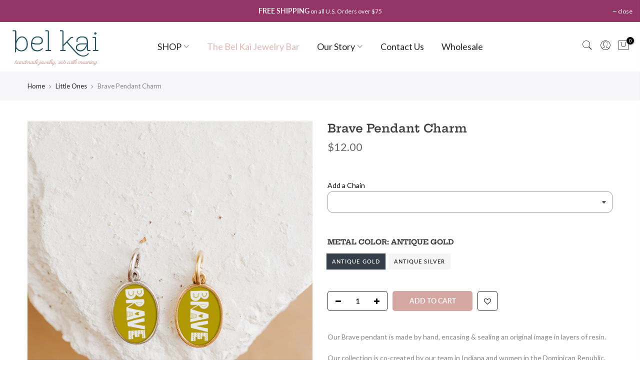

--- FILE ---
content_type: text/html; charset=utf-8
request_url: https://belkai.com/products/brave-pendant/?section_id=js_ppr
body_size: 967
content:
<div id="shopify-section-js_ppr" class="shopify-section">[t4splitlz]<script type="application/json" id="ProductJson-template_ppr">{"id":6638361510065,"title":"Brave Pendant Charm","handle":"brave-pendant","description":"\u003cmeta charset=\"utf-8\"\u003e\n\u003cp\u003eOur Brave pendant is made by hand, encasing \u0026amp; sealing an original image in layers of resin.\u003c\/p\u003e\n\u003cp\u003eOur collection is co-created by our team in Indiana and women in the Dominican Republic, empowering them to break the cycle of poverty in their communities \u003cspan class=\"JsGRdQ\" data-mce-fragment=\"1\"\u003eby offering a holistic approach to training, offering each woman counseling, language tutoring, and supporting women as they become entrepreneurs.\u003c\/span\u003e\u003c\/p\u003e\n\u003cp\u003eThe pendant width is .5\"\u003c\/p\u003e","published_at":"2023-04-10T21:11:53-04:00","created_at":"2021-04-05T22:14:33-04:00","vendor":"Bel Kai","type":"Pendant","tags":["Faire","Image","jewelry bar","little ones","pendant","petite ones","VPIMAGEPROD","VPPROD"],"price":1200,"price_min":1200,"price_max":1200,"available":true,"price_varies":false,"compare_at_price":null,"compare_at_price_min":0,"compare_at_price_max":0,"compare_at_price_varies":false,"variants":[{"id":41429933195441,"title":"Antique Gold","option1":"Antique Gold","option2":null,"option3":null,"sku":"P0182G","requires_shipping":true,"taxable":true,"featured_image":null,"available":true,"name":"Brave Pendant Charm - Antique Gold","public_title":"Antique Gold","options":["Antique Gold"],"price":1200,"weight":0,"compare_at_price":null,"inventory_quantity":-12,"inventory_management":null,"inventory_policy":"continue","barcode":"DMOG-0182","requires_selling_plan":false,"selling_plan_allocations":[]},{"id":41429933228209,"title":"Antique Silver","option1":"Antique Silver","option2":null,"option3":null,"sku":"P0182S","requires_shipping":true,"taxable":true,"featured_image":null,"available":true,"name":"Brave Pendant Charm - Antique Silver","public_title":"Antique Silver","options":["Antique Silver"],"price":1200,"weight":0,"compare_at_price":null,"inventory_quantity":-11,"inventory_management":null,"inventory_policy":"continue","barcode":"DMOS-0182","requires_selling_plan":false,"selling_plan_allocations":[]}],"images":["\/\/belkai.com\/cdn\/shop\/products\/Brave.jpg?v=1680808394","\/\/belkai.com\/cdn\/shop\/files\/ChainLengthsMarkedcopy_681c4c63-082a-478a-849a-8feb8b0e8594.jpg?v=1682453487","\/\/belkai.com\/cdn\/shop\/products\/ChainOptions_53eb4ec7-9a34-4c17-8ad2-641faa2d9cac.jpg?v=1683126292"],"featured_image":"\/\/belkai.com\/cdn\/shop\/products\/Brave.jpg?v=1680808394","options":["Metal Color"],"media":[{"alt":null,"id":25893420105905,"position":1,"preview_image":{"aspect_ratio":1.009,"height":1050,"width":1059,"src":"\/\/belkai.com\/cdn\/shop\/products\/Brave.jpg?v=1680808394"},"aspect_ratio":1.009,"height":1050,"media_type":"image","src":"\/\/belkai.com\/cdn\/shop\/products\/Brave.jpg?v=1680808394","width":1059},{"alt":null,"id":25950361649329,"position":2,"preview_image":{"aspect_ratio":1.0,"height":1000,"width":1000,"src":"\/\/belkai.com\/cdn\/shop\/files\/ChainLengthsMarkedcopy_681c4c63-082a-478a-849a-8feb8b0e8594.jpg?v=1682453487"},"aspect_ratio":1.0,"height":1000,"media_type":"image","src":"\/\/belkai.com\/cdn\/shop\/files\/ChainLengthsMarkedcopy_681c4c63-082a-478a-849a-8feb8b0e8594.jpg?v=1682453487","width":1000},{"alt":null,"id":25970061672625,"position":3,"preview_image":{"aspect_ratio":0.997,"height":3074,"width":3065,"src":"\/\/belkai.com\/cdn\/shop\/products\/ChainOptions_53eb4ec7-9a34-4c17-8ad2-641faa2d9cac.jpg?v=1683126292"},"aspect_ratio":0.997,"height":3074,"media_type":"image","src":"\/\/belkai.com\/cdn\/shop\/products\/ChainOptions_53eb4ec7-9a34-4c17-8ad2-641faa2d9cac.jpg?v=1683126292","width":3065}],"requires_selling_plan":false,"selling_plan_groups":[],"content":"\u003cmeta charset=\"utf-8\"\u003e\n\u003cp\u003eOur Brave pendant is made by hand, encasing \u0026amp; sealing an original image in layers of resin.\u003c\/p\u003e\n\u003cp\u003eOur collection is co-created by our team in Indiana and women in the Dominican Republic, empowering them to break the cycle of poverty in their communities \u003cspan class=\"JsGRdQ\" data-mce-fragment=\"1\"\u003eby offering a holistic approach to training, offering each woman counseling, language tutoring, and supporting women as they become entrepreneurs.\u003c\/span\u003e\u003c\/p\u003e\n\u003cp\u003eThe pendant width is .5\"\u003c\/p\u003e"}</script><script type="application/json" id="ProductJson-incoming_ppr">{"size_avai":[1,1],"tt_size_avai": 2,"ck_so_un": false,"ntsoldout": false,"unvariants": false,"remove_soldout": false,"variants": [{"inventory_quantity": -12,"mdid": null,"incoming": false,"next_incoming_date": null},{"ck_asdssa":"true ","inventory_quantity": -11,"mdid": null,"incoming": false,"next_incoming_date": null}]}</script> <script type="application/json" id="ModelJson-_ppr">[]</script><script type="application/json" id="NTsettingspr__ppr">{ "related_id":false, "recently_viewed":false, "ProductID":6638361510065, "PrHandle":"brave-pendant", "cat_handle":null, "scrolltop":null,"ThreeSixty":false,"hashtag":"none", "access_token":"none", "username":"none"}</script>
[t4splitlz]</div>

--- FILE ---
content_type: text/javascript
request_url: https://belkai.com/cdn/shop/t/13/assets/swatch.js?v=63684116148096351761682962866
body_size: 24329
content:
function waitToLoadSwatches(){document.getElementsByClassName("product-customizer-loading").length>0&&window.product_customizer_loaded!=!0?(console.log("waiting to load swatches.."),setTimeout(waitToLoadSwatches,10)):swatchesJS()}waitToLoadSwatches();function swatchesJS(){(function($){"use strict";var body=$("body"),nt_js_cart=$(".nt_js_cart"),_rtl=body.hasClass("rtl_true"),window_w=$(window).width(),small767=window_w<768&&$(window).height()<768,sp_notices="#sp_notices_wrapper",$ld=$("#ld_cl_bar"),$ld_cart=$(".ld_cart_bar"),$ntSearch=$("#nt_search_canvas"),yes_hover=Modernizr.hovermq,ntla_ck=!0,ck_pr_is_ungroup=!0,productMediaTypeVideo="[data-pr-md-tp-video]",productMediaTypeModel="[data-pr-md-tp-model]",videos={},modelJsonSections={},models={},xrButtons={},pr_incoming_mess=nt_settings.pr_incoming_mess,use_notify_me=nt_settings.use_notify_me,save_js=nt_settings.save_js,save2_js=nt_settings.save2_js,save3_js=nt_settings.save3_js,enableHistoryState=nt_settings.enableHistoryState,use_vimg=nt_settings.use_vimg,use_clicking_vimg=nt_settings.use_clicking_vimg,search_prefix=nt_settings.search_prefix,PleaseChoosePrOptions=nt_settings.PleaseChoosePrOptions,edit_item=nt_settings.edit_item,show_confetti=nt_settings.show_confetti,cartUrl=t_cart_url,cartAddUrl=t_cartadd_url+".js",cartChangeUrl=t_cartchange_url+".js",str_qv=".type_quickview_1 .popup_qv_t4s .mfp-content",qvscrollTop=0,geckoTheme={popupAnimation:"mfp-move-horizontal",ajaxSelector:"#cat_shopify a:not(.nav-expand-link),.cat-shop #cat_shopify a.nav-expand-link, #nt_sortby .wrap_sortby a, .nt_ajaxFilter a, .paginate_ajax a, .nav_filters a, .widget_product_tag_cloud a,a.clear_filter",scrollSelector:'.shopify-error a[href^="#"]',nt_btn_load_more:".load-on-scroll:not(.btn--loader-active)",url_currency:"https://api.teathemes.net/currency",money_format:"${{amount}}"},ntv_txt_intock="In stock",ntv_txt_preoder="Pre order",ntv_txt_soldout="Sold out",ntv_txt_oneleft="One Left",ntv_txt_lowstock="Low Stock";function UpdateStockVarant(_InventoryStock,ntvariantQTY,ntvariantInventory,Isavailable){Isavailable?ntvariantQTY<=0&&ntvariantInventory?_InventoryStock.html('<span class="txt_status_stock txt_preoder">'+ntv_txt_preoder+"</span>"):ntvariantQTY==1?_InventoryStock.html('<span class="txt_status_stock one_stock">'+ntv_txt_oneleft+"</span>"):ntvariantQTY==2?_InventoryStock.html('<span class="txt_status_stock low_stock">'+ntv_txt_lowstock+"</span>"):_InventoryStock.html('<span class="txt_status_stock text_intock">'+ntv_txt_intock+"</span>"):_InventoryStock.html('<span class="txt_status_stock text_soldout">'+ntv_txt_soldout+"</span>")}geckoShopify.Ntproduct_switch=function(variations_form,Arr_MD,product,selector,IdSelect,NtId,callBackVariant,prefix){ntla_ck=nt_settings.ntla_ck,ck_pr_is_ungroup=!0;var grname=$('.p-thumb [data-grname]:not([data-grname="not4"])').attr("data-grname"),variants=product.variants,$variation_form=$(variations_form),ck_so_un=product.ck_so_un,ntsoldout=product.ntsoldout,remove_soldout=product.remove_soldout,size_ops=product.options.length,size_avai=product.size_avai,pr_id=product.id,ArrOP1=[],ArrOP2=[],ArrOP3=[],mdid,index_click=0;if($(NtId+"1 .nt-swatch").each(function(index){ArrOP2.push($(this).data("escape")+"")}),$(NtId+"2 .nt-swatch").each(function(index){ArrOP3.push($(this).data("escape")+"")}),ck_so_un&&size_avai.indexOf(0)>-1&&$(NtId+"0 .nt-swatch").each(function(index){size_avai[index]==0&&$(this).addClass("nt_soldout")}),$variation_form.on("click",".swatches-select > .nt-swatch:not(.is-selected):not(.nt_unavailable)",function(e){console.log("click swatch"),e.preventDefault(),e.stopImmediatePropagation();var $this=$(this),value=$this.data("value"),CurrentSwatch=$this.closest(".swatch"),opname=CurrentSwatch.data("opname"),id=$this.parent().data("id"),$IdSelect=$(IdSelect),prev_val=index_click?$IdSelect.val():19041994,click_human=e.originalEvent!==void 0;if($this.parent().find(".is-selected").removeClass("is-selected"),$this.parent().find(".is-selected-nt").removeClass("is-selected-nt"),$this.addClass("is-selected"),CurrentSwatch.find(".nt_name_current").addClass("user_choose_js").html($this.data("escape")).css("color",""),$(".nt_lt_fake.opended").removeClass("opended"),!($(callBackVariant+" .variations .nt-swatch.is-selected").length<size_ops)){switch(index_click++,$variation_form.find(".js_frm_cart").removeClass("disabled").removeAttr("disabled"),geckoShopify.HideNotices(),size_ops){case 2:var escape0=$(NtId+"0 .is-selected").data("escape")+"",escape1=$(NtId+"1 .is-selected").data("escape")+"",variant=getVariantFromOptions(variants,escape0,escape1,null);if($IdSelect.val(variant.id),ck_so_un){var availableOptions=getVariantFromSize(1,remove_soldout,variants,escape0),getval=$IdSelect.val(),i,l=availableOptions.length;for((getval===null||getval==="")&&($(NtId+"1 .is-selected, "+NtId+"2 .is-selected").removeClass("is-selected"),$(NtId+"1 .nt-swatch").eq(ArrOP2.indexOf(availableOptions[0].option2)).addClass("is-selected"),escape1=$(NtId+"1 .is-selected").data("escape"),variant=getVariantFromOptions(variants,escape0,escape1,null),$IdSelect.val(variant.id)),ntsoldout&&!remove_soldout?$(NtId+"1 .nt-swatch").addClass("nt_unavailable nt_soldout"):$(NtId+"1 .nt-swatch").addClass("nt_unavailable"),i=0;i<l;i++){var ntvariant=availableOptions[i];ntsoldout&&!remove_soldout&&ntvariant.available?$(NtId+"1 .nt-swatch").eq(ArrOP2.indexOf(ntvariant.option2)).removeClass("nt_soldout nt_unavailable"):$(NtId+"1 .nt-swatch").eq(ArrOP2.indexOf(ntvariant.option2)).removeClass("nt_unavailable")}}break;case 3:var escape0=$(NtId+"0 .is-selected").data("escape")+"",escape1=$(NtId+"1 .is-selected").data("escape")+"",escape2=$(NtId+"2 .is-selected").data("escape")+"",variant=getVariantFromOptions(variants,escape0,escape1,escape2);if($IdSelect.val(variant.id),ck_so_un){var availableOptions=getVariantFromSize(1,remove_soldout,variants,escape0),availableOptions2=getVariantFromSize(2,remove_soldout,variants,escape0,escape1),getval=$IdSelect.val(),i,l=availableOptions.length,i2,l2=availableOptions2.length;for((getval===null||getval==="")&&(l2>0?($(NtId+"2 .nt-swatch").removeClass("is-selected"),$(NtId+"2 .nt-swatch").eq(ArrOP3.indexOf(availableOptions2[0].option3)).addClass("is-selected"),escape2=$(NtId+"2 .is-selected").data("escape")):($(NtId+"1 .is-selected, "+NtId+"2 .is-selected").removeClass("is-selected"),$(NtId+"1 .nt-swatch").eq(ArrOP2.indexOf(availableOptions[0].option2)).addClass("is-selected"),$(NtId+"2 .nt-swatch").eq(ArrOP3.indexOf(availableOptions[0].option3)).addClass("is-selected"),escape1=$(NtId+"1 .is-selected").data("escape"),escape2=$(NtId+"2 .is-selected").data("escape"),availableOptions2=getVariantFromSize(2,remove_soldout,variants,escape0,escape1),l2=availableOptions2.length),variant=getVariantFromOptions(variants,escape0,escape1,escape2),$IdSelect.val(variant.id)),ntsoldout&&!remove_soldout?$(NtId+"1 .nt-swatch, "+NtId+"2 .nt-swatch").addClass("nt_unavailable nt_soldout"):$(NtId+"1 .nt-swatch, "+NtId+"2 .nt-swatch").addClass("nt_unavailable"),i=0;i<l;i++){var ntvariant=availableOptions[i];ntsoldout&&!remove_soldout&&ntvariant.available?$(NtId+"1 .nt-swatch").eq(ArrOP2.indexOf(ntvariant.option2)).removeClass("nt_soldout nt_unavailable"):$(NtId+"1 .nt-swatch").eq(ArrOP2.indexOf(ntvariant.option2)).removeClass("nt_unavailable")}for(i2=0;i2<l2;i2++){var ntvariant=availableOptions2[i2];ntsoldout&&!remove_soldout&&ntvariant.available?$(NtId+"2 .nt-swatch").eq(ArrOP3.indexOf(ntvariant.option3)).removeClass("nt_soldout nt_unavailable"):$(NtId+"2 .nt-swatch").eq(ArrOP3.indexOf(ntvariant.option3)).removeClass("nt_unavailable")}}break;default:var escape0=$(NtId+"0 .is-selected").data("escape")+"",variant=getVariantFromOptions(variants,escape0,null,null);$IdSelect.val(variant.id)}variant.featured_media&&(mdid=variant.featured_media.id),qvscrollTop=$(str_qv).scrollTop(),updateGroupVariant(selector,opname,value,prefix,mdid,grname),prev_val!=$IdSelect.val()&&selectCallback(variant,selector,IdSelect,size_ops,callBackVariant,NtId,prefix,pr_id,click_human,pr_incoming_mess,use_notify_me,save_js,enableHistoryState)}}),!!use_clicking_vimg){$(NtId+"0 .nt-swatch").each(function(index){ArrOP1.push($(this).data("escape")+"")});var $carouselMain=$(".p-thumb"+prefix+".flickityt4s-enabled");$carouselMain.length!=0&&$carouselMain.on("select.flickityt4s",function(event,index){if(!($(callBackVariant+" .variations .nt-swatch.is-selected").length<size_ops)){var current_mid=$carouselMain.find(".flickityt4s-slider .js-sl-item").eq(index).data("mdid");if(!(mdid==current_mid||Arr_MD.indexOf(current_mid)<0)){if(mdid=current_mid,remove_soldout)var arr_curent_var=$.grep(variants,function(v2,i){if(v2.featured_media!=null)return v2.featured_media.id===mdid&&v2.available});else var arr_curent_var=$.grep(variants,function(v2,i){if(v2.featured_media!=null)return v2.featured_media.id===mdid});if(arr_curent_var.length!=0){var v=arr_curent_var[0];size_ops==3?($(NtId+"0 .is-selected, "+NtId+"1 .is-selected, "+NtId+"2 .is-selected").removeClass("is-selected"),$(NtId+"0 .nt-swatch").eq(ArrOP1.indexOf(v.option1)).addClass("is-selected"),$(NtId+"1 .nt-swatch").eq(ArrOP2.indexOf(v.option2)).addClass("is-selected"),$(NtId+"2 .nt-swatch").eq(ArrOP3.indexOf(v.option3)).removeClass("nt_unavailable").click()):size_ops==2?($(NtId+"0 .is-selected, "+NtId+"1 .is-selected").removeClass("is-selected"),$(NtId+"0 .nt-swatch").eq(ArrOP1.indexOf(v.option1)).addClass("is-selected"),$(NtId+"1 .nt-swatch").eq(ArrOP2.indexOf(v.option2)).removeClass("nt_unavailable").click()):($(NtId+"0 .is-selected").removeClass("is-selected"),$(NtId+"0 .nt-swatch").eq(ArrOP1.indexOf(v.option1)).removeClass("nt_unavailable").click())}}}})}};var GrnameValue;function updateGroupVariant(selector,opname,value,prefix,mdid,grname){if(!(!use_vimg||selector=="#cart-form_qs"||typeof grname>"u")&&(ck_pr_is_ungroup=!1,opname=grname,value=$(selector+' [data-opname="'+opname+'"] .is-selected').data("value"),GrnameValue!=value)){GrnameValue=value;var parent='[data-featured-product-se][data-id="'+prefix+'"] .p-thumb';if(prefix=="_qv"&&(parent=parent+"_qv"),!($(parent+' [data-grname="not4"]').length==$(parent+" [data-grname]").length||$(parent+' [data-grname="'+opname+'"]').length==0)){var parent_pnav='[data-featured-product-se][data-id="'+prefix+'"] .p-nav';if($(parent+" .js-sl-item,"+parent_pnav+" .js-sl-item").addClass("is_varhide"),$(parent+' [data-grname="opnt4"], '+parent+' [data-grname="'+opname+'"][data-grpvl="'+value+'"],'+parent_pnav+' [data-grname="opnt4"],'+parent_pnav+' [data-grname="'+opname+'"][data-grpvl="'+value+'"]').removeClass("is_varhide"),selector=="#cart-form_ppr"&&$(".p-thumb.isotope_ok").length>0){$(".last_visible").removeClass("last_visible"),$(".js-sl-item:visible:last").addClass("last_visible"),$('[data-featured-product-se][data-id="'+prefix+'"] .p-thumb[class*="t4s_media_size_"]').removeClass(function(index,css){return(css.match(/(^|\s)t4s_media_size_\S+/g)||[]).join(" ")});var nt_md_size=$(".js-sl-item:not(.is_varhide)").length;nt_md_size<3?nt_md_size=1:nt_md_size==3||nt_md_size==5||(nt_md_size=6),$('[data-featured-product-se][data-id="'+prefix+'"] .p-thumb').addClass("t4s_media_size_"+nt_md_size),$(".js-sl-item[class*='t4s-i-']").removeClass(function(index,css){return(css.match(/(^|\s)t4s-i-\S+/g)||[]).join(" ")}),$(".js-sl-item:not(.is_varhide)").each(function(index){$(this).addClass("t4s-i-"+(index+1))}),$(".p-thumb.isotope_ok").isotope()}else{var flkty=JSON.parse($(parent+".flickityt4s-enabled").attr("data-flickityt4s-js")||"{}"),flkty2=JSON.parse($(parent_pnav+".flickityt4s-enabled").attr("data-flickityjs")||"{}");$(parent+".flickityt4s-enabled").flickityt4s("destroy").flickityt4s(flkty),$(parent_pnav+".flickityt4s-enabled").flickityt4s("destroy").flickityt4s(flkty2).removeClass("p-nav-ready"),$(str_qv).scrollTop(qvscrollTop),setTimeout(function(){var index=$('[data-mdid="'+mdid+'"]').index();index<0&&(index=0),$(parent+".flickityt4s-enabled").flickityt4s("select",index,!1,!0),$(parent_pnav).addClass("p-nav-ready")},50)}}}}var will_not_ship=nt_settings.will_not_ship,will_stock_after=nt_settings.will_stock_after;function selectCallback(variant,selector,IdSelect,size,callBackVariant,NtId,prefix,pr_id,human,pr_incoming_mess2,use_notify_me2,save_js2,enableHistoryState2){var selectorCurent=$(selector),IdSelectCurent=$(IdSelect),callCurent=$(callBackVariant),$qtyElements="#sp_qty"+prefix,outofstock="#out_stock"+prefix,$txt_in="#txt_vl_in"+prefix,$txt_out="#txt_vl_out"+prefix,sku=$("#pr_sku"+prefix),sku_na=$("#pr_sku_na"+prefix),bcode=$("#pr_bcode"+prefix),bcode_na=$("#pr_bcode_na"+prefix),$nt_stock=$("#nt_stock"+prefix),$delivery=$("#delivery"+prefix),$delivery_pre=$("#delivery"+prefix+'[data-hidepre="true"]'),$nt_countdow=$("#nt_countdow"+prefix+"_txt"),addToCart=callBackVariant+" .single_add_to_cart_button",$payment_btn=callBackVariant+" .shopify-payment-button",$variantQuantity=callCurent.find(".variantQuantity"),$productPrice=$(callBackVariant+" .price_varies, #price"+prefix+" .price_varies"),$unit_price=$(callBackVariant+" .unit_price, #price"+prefix+" .unit_price"),$unit_base=$(callBackVariant+" .unit_base, #price"+prefix+" .unit_base"),$frm_notify_pr=$("#frm_notify"+prefix),$productsku=$("#productSku"+prefix),$input=callCurent.find(".quantity .qty"),$addToCart=callCurent.find(".single_add_to_cart_button"),$add_text=$addToCart.find(".txt_add"),$pre_text=$addToCart.find(".txt_pre"),$qty_mess=$("#pr_qty_mess"+prefix),$incoming_mess=$("#pr_incoming_mess"+prefix),$in_stock=$($txt_in).find(".js_in_stock"),$in_stock_preoder=$($txt_in).find(".js_in_stock_pre_oder"),sticky_atc_wrap=$(".sticky_atc_wrap"),bl_atc_sticky=selector=="#cart-form_ppr"&&$("[data-select-sticky_atc]").length>0,js_sticky_qty=$(".js_sticky_qty"),js_sticky_sl=$(".js_sticky_sl"),js_fgr_img=$(".js_fgr_img"),sticky_atc_price=$(".sticky_atc_price"),sticky_atc_js=$(".sticky_atc_js"),storeAvailabilityContainer=$("#store_availability"+prefix),val_0=$(NtId+"0 .is-selected").data("value"),val_1=$(NtId+"1 .is-selected").data("value"),val_2=$(NtId+"2 .is-selected").data("value");if(size==2?(callCurent.attr("class","nt_"+val_0),callCurent.addClass("nt1_"+val_1)):size==3&&(callCurent.attr("class","nt_"+val_0),callCurent.addClass("nt1_"+val_1),callCurent.addClass("nt2_"+val_2)),$(NtId+"0 .nt_name_current").html(variant.option1),$(NtId+"1 .nt_name_current").html(variant.option2),$(NtId+"2 .nt_name_current").html(variant.option3),variant){var variant_qty=variant.inventory_quantity,variant_management=variant.inventory_management;if(variant.available){geckoShopify._updateStoreAvailabilityContent(storeAvailabilityContainer,!0,variant.id),$($qtyElements+","+addToCart+","+$payment_btn+","+$txt_in).css("display","inline-block"),$delivery.css("display","block"),$(outofstock+","+$txt_out).css("display","none"),$frm_notify_pr.slideUp(250),$incoming_mess.hide();var qty,ck_qty=!1,qty_mess=$nt_stock.data("st"),ck_inventory=$nt_stock.data("qty");(qty_mess==1||qty_mess==3)&&variant_management&&variant_qty<ck_inventory&&variant_qty>0?($nt_stock.trigger("cleart"),geckoShopify.progressbar("#nt_stock"+prefix,variant_qty),$nt_stock.slideDown(250),$nt_stock.attr("data-cur",variant_qty),qty=$nt_stock.find(".count").text(),ck_qty=!0):ck_qty&&(qty_mess==2||qty_mess==3)?($nt_stock.trigger("cleart"),geckoShopify.progressbar("#nt_stock"+prefix,qty),$nt_stock.attr("data-cur",qty),$nt_stock.slideDown(250),ck_qty=!1):qty_mess==1?($nt_stock.trigger("cleart"),$nt_stock.slideUp(250)):$nt_stock.slideDown(250),$nt_countdow.slideDown(250),pr_incoming_mess2&&variant_management&&variant_qty<=0&&variant.incoming&&($incoming_mess.html(will_not_ship),$incoming_mess.find(".jsnt").text(variant.next_incoming_date),$incoming_mess.show());var ck_pre_order=variant_qty<=0&&variant_management!=null;ck_pre_order?($delivery_pre.css("display","none"),$add_text.hide(),$pre_text.show(),$in_stock.hide(),$in_stock_preoder.show()):($pre_text.hide(),$add_text.show(),$in_stock_preoder.hide(),$in_stock.show()),ck_pre_order?($input.attr("max",9999),bl_atc_sticky&&js_sticky_qty.attr("max",9999)):variant_management!=null?($input.attr("max",variant_qty).val(1).attr("value",1),bl_atc_sticky&&js_sticky_qty.attr("max",variant_qty).val(1).attr("value",1)):($input.attr("max",9999),bl_atc_sticky&&js_sticky_qty.attr("max",9999)),bl_atc_sticky&&updateSticky_atc(variant,sticky_atc_js,js_sticky_sl,js_fgr_img,sticky_atc_price)}else if(geckoShopify._updateStoreAvailabilityContent(storeAvailabilityContainer,!1),$nt_stock.slideUp(250),$nt_countdow.slideUp(250),$delivery.css("display","none"),$($qtyElements+","+addToCart+","+$payment_btn+","+$txt_in).css("display","none"),$(outofstock+","+$txt_out).css("display","inline-block"),$incoming_mess.hide(),pr_incoming_mess2&&variant_management&&variant_qty<=0&&variant.incoming&&($incoming_mess.html(will_stock_after),$incoming_mess.find(".jsnt").text(variant.next_incoming_date),$incoming_mess.show()),use_notify_me2){$frm_notify_pr.slideDown(350);var text=$frm_notify_pr.find("textarea").text();$frm_notify_pr.find("textarea").text(text.replace("[variant]",variant.title).replace("[url]","?variant="+variant.id))}var customPrice=geckoShopify.formatMoney(variant.price),_slpr=$("#product"+prefix.replace("_ppr","").replace("_","")+"-"+pr_id),_onsale=_slpr.find(".onsale"),_saletxt=_slpr.find(".txt_sale"),txt_sale=_slpr.find(".price_range").attr("data-txtsale");if(variant.compare_at_price>variant.price){var comparePrice=geckoShopify.formatMoney(variant.compare_at_price),customPriceFormat="<del>"+comparePrice+"</del> <ins>"+customPrice+"</ins>";customPriceFormat+=' <span class="onsale fs__14 tu dib cw pr_onsale hide"><span></span></span>',customPriceFormat+='<span class="txt_sale hide"></span>',$productPrice.html(customPriceFormat);var save=(variant.compare_at_price-variant.price)*100/variant.compare_at_price;_onsale.find(">span").html(save_js2.replace("[sale]",Math.round(save))),_onsale.show(),txt_sale=="1"?_saletxt.html(save2_js.replace("[sale]",Math.round(save))):txt_sale=="2"&&(save=variant.compare_at_price-variant.price,save=geckoShopify.formatMoney(save),_saletxt.html(save3_js.replace("[sale]",save)))}else $productPrice.html(customPrice),_onsale.hide();if(variant.unit_price&&($unit_price.html(geckoShopify.formatMoney(variant.unit_price)),$unit_base.html(getBaseUnit(variant))),body.trigger("refresh_currency"),variant.sku?(sku_na.css("display","none"),sku.text(variant.sku).css("display","inline-block")):(sku.css("display","none"),sku_na.css("display","inline-block")),variant.barcode?(bcode_na.css("display","none"),bcode.text(variant.barcode).css("display","inline-block")):(bcode.css("display","none"),bcode_na.css("display","inline-block")),variant.featured_media&&!ntla_ck){var id=variant.featured_media.id,$img=$('.p-thumb [data-mdid="'+id+'"]').first();$img.length==1&&selector=="#cart-form_ppr"&&$(".p-thumb.isotope_ok").length>0?ck_pr_is_ungroup&&updateImageVariantPositionIsotope($img):updateImageVariantPositionSlider(selector,id,human,prefix)}(human||ntla_ck)&&(ntla_ck=!1),enableHistoryState2&&selector=="#cart-form_ppr"&&_updateHistoryState(variant)}$(document).trigger("variant:change",variant)}function getCurrentOptions(val1,val2,val3){}function getVariantFromSize(size,bl,variants,vl0,vl1,vl2){if(size==0)var found=$.grep(variants,function(v,i){return v.available==!1});else if(size==2&bl)var found=$.grep(variants,function(v,i){return v.option1==vl0&&v.option2==vl1&&v.available});else if(bl)var found=$.grep(variants,function(v,i){return v.option1==vl0&&v.available});else if(size==2)var found=$.grep(variants,function(v,i){return v.option1==vl0&&v.option2==vl1});else var found=$.grep(variants,function(v,i){return v.option1==vl0});return found||"nathan"}function getVariantFromOptions(variants,vl0,vl1,vl2){var found=$.grep(variants,function(v,i){return v.option1==vl0&&v.option2==vl1&&v.option3==vl2});return found[0]||"nathan"}function getBaseUnit(variant){return variant.unit_price_measurement.reference_value===1?variant.unit_price_measurement.reference_unit:variant.unit_price_measurement.reference_value+variant.unit_price_measurement.reference_unit}function _updateHistoryState(variant){if(!(!history.replaceState||!variant)){var newurl=window.location.protocol+"//"+window.location.host+window.location.pathname+"?variant="+variant.id;window.history.replaceState({path:newurl},"",newurl)}}function StoreAvailability(selector,variantId){var this_0=selector[0],hidden="hide";function updateContent(){var store_avai_length=$(".store_availabilities_modal.act_opened").length,variantSectionUrl=this_0.dataset.baseUrl+"variants/"+variantId+"/?section_id=store-availability",hasOnlyDefaultVariant=this_0.dataset.hasOnlyDefaultVariant==="true";selector.find(".push_side.act_current").trigger("click"),this_0.style.opacity=.5,fetch(variantSectionUrl).then(function(response){return response.text()}).then(function(storeAvailabilityHTML){storeAvailabilityHTML.trim()===""||$(storeAvailabilityHTML).find(".store-availability-container").length==0||(selector.slideUp(10),this_0.innerHTML=storeAvailabilityHTML,this_0.innerHTML=this_0.firstElementChild.innerHTML,this_0.style.opacity=1,selector.slideDown(350),_updateProductTitle(),hasOnlyDefaultVariant&&_hideVariantTitle(),store_avai_length>0&&setTimeout(function(){selector.find(".push_side").trigger("click")},250))})}function clearContent(){this_0.innerHTML=""}function _updateProductTitle(){selector.find("[data-store-availability-modal-product-title]").text(this_0.dataset.productTitle)}function _hideVariantTitle(){selector.find("[data-store-availability-modal-variant-title]").addClass(hidden)}return{updateContent,clearContent}}geckoShopify._updateStoreAvailabilityContent=function(selector,bl,variantId){selector.length!=0&&(bl?StoreAvailability(selector,variantId).updateContent():StoreAvailability(selector).clearContent())};function updateImageVariantPositionIsotope($img){var live_stuck_h=$(".ntheader.live_stuck .sp_header_mid").outerHeight()||0;geckoShopify.isVisible($img)||$("html, body").animate({scrollTop:$img.offset().top-live_stuck_h-30},250),$(".p-thumb.isotope_ok").one("arrangeComplete",function(){geckoShopify.isVisible($img)||$("html, body").animate({scrollTop:$img.offset().top-live_stuck_h-30},80)})}function updateImageVariantPositionSlider(selector,id,human,prefix){var parent=".p-thumb"+prefix;selector=="#cart-form_ppr"?parent=".p-thumb":selector=="#cart-form_qv"?parent=".nt_carousel_qv":selector=="#cart-form_qs"&&(parent=".nt_carousel_qs"),!(parent.length<1||$(parent+'.flickityt4s-enabled [data-mdid="'+id+'"]').length==0)&&$(parent+".flickityt4s-enabled").flickityt4s("selectCell",'[data-mdid="'+id+'"]',!1,human)}function updateSticky_atc(variant,sticky_atc_js,js_sticky_sl,js_fgr_img,sticky_atc_price){sticky_atc_js.removeClass("disabled"),js_sticky_sl.val(variant.id);var op_cked=js_sticky_sl.find("option:checked"),ogprice=op_cked.data("ogprice"),price=op_cked.data("price"),img=op_cked.data("img");$(".sticky_atc_a").html(op_cked.text()),js_fgr_img.attr("src",img.replace("1x1","75x")).attr("srcset",img.replace("1x1","75x")+" 75w,"+img.replace("1x1","150x")+" 150w"),ogprice>price?sticky_atc_price.html("<del>"+geckoShopify.formatMoney(ogprice)+"</del> <ins>"+geckoShopify.formatMoney(price)+"</ins>"):sticky_atc_price.html(geckoShopify.formatMoney(price)),body.trigger("refresh_currency"),variant.inventory_quantity<=0&&variant.available&&variant.inventory_management!=null?($(".sticky_atc_js .txt_add").hide(),$(".sticky_atc_js .txt_pre").show()):($(".sticky_atc_js .txt_pre").hide(),$(".sticky_atc_js .txt_add").show())}geckoShopify.NtproductPage=function(pr_id){if($("#ProductJson-template"+pr_id).html()){var productJson=JSON.parse($("#ProductJson-template"+pr_id).html()),incomingJson=JSON.parse($("#ProductJson-incoming"+pr_id).html()),IdSelect="#product-select"+pr_id,NtId="#nt_select"+pr_id+"_",selector="#cart-form"+pr_id,callBackVariant="#callBackVariant"+pr_id,prefix=""+pr_id,i,variant,Arr_MD=[];productJson.ck_so_un=incomingJson.ck_so_un,productJson.ntsoldout=incomingJson.ntsoldout,productJson.unvariants=incomingJson.unvariants,productJson.remove_soldout=incomingJson.remove_soldout,productJson.size_avai=incomingJson.size_avai,productJson.tt_size_avai=incomingJson.tt_size_avai;for(i in incomingJson.variants)variant=incomingJson.variants[i],productJson.variants[i].incoming=variant.incoming,productJson.variants[i].next_incoming_date=variant.next_incoming_date,productJson.variants[i].inventory_quantity=variant.inventory_quantity,Arr_MD.push(variant.mdid);if(geckoShopify.Ntproduct_switch(".variations_form"+pr_id,Arr_MD,productJson,selector,IdSelect,NtId,callBackVariant,prefix),nt_settings.pr_curent!=="1"||$("#cart-form_ppr .is-selected-nt").length>0){if($("#nt_select"+pr_id+"_1 .is-selected-nt, #nt_select"+pr_id+"_2 .is-selected-nt").addClass("is-selected").removeClass("is-selected-nt"),$("#nt_select"+pr_id+"_0 .is-selected-nt").click().removeClass("is-selected-nt"),!use_vimg)return;$("#nt_select"+pr_id+"_1 .is-selected,#nt_select"+pr_id+"_2 .is-selected").removeClass("is-selected").click()}}},geckoShopify.ajaxAddItem=function(){body.on("click",".js_addtc",function(e){e.preventDefault();var _this2=$(this),vid=_this2.data("id"),qty=parseInt($(_this2).prev().find(".qty_pr_js").val())||_this2.data("qty")||1,arr_items=[];arr_items.push({id:vid,quantity:qty}),_this2.addClass("loading"),$ld.trigger("ld_bar_star"),addItem(arr_items)}),$(".sticky_atc_js").on("click",function(e){if(e.preventDefault(),$(this).hasClass("disabled"))return geckoShopify.CreatNotices(PleaseChoosePrOptions),$("#callBackVariant_ppr .nt_name_current:not(.user_choose_js)").css("color","#ec0101"),$(".sticky_atc_a").trigger("click"),!1;var _this2=$(this),vid=parseInt($(".js_sticky_sl").val()),qty=parseInt($(".js_sticky_qty").val())||1,arr_items=[];arr_items.push({id:vid,quantity:qty}),_this2.addClass("loading"),$ld.trigger("ld_bar_star"),addItem(arr_items)}),body.on("click",".js_frm_cart",function(e){e.preventDefault();var _this2=$(this),frmId=_this2.closest("form");if(_this2.hasClass("disabled"))return geckoShopify.CreatNotices(PleaseChoosePrOptions),frmId.find(".nt_name_current:not(.user_choose_js)").css("color","#ec0101"),!1;_this2.addClass("loading"),$ld.trigger("ld_bar_star"),addItemFrom(frmId)}),body.on("click",".js_add_group",function(e){e.preventDefault();var _this2=$(this),frmId=_this2.closest("form");_this2.addClass("loading"),$ld.trigger("ld_bar_star"),addItemFrom(frmId)})},geckoShopify.stickyAddToCart=function(){var $trigger=$(".entry-summary .variations_form"),$stickyBtn=$(".sticky_atc_wrap");if(!($stickyBtn.length<=0||$trigger.length<=0||window_w<768&&$stickyBtn.hasClass("mobile_false"))){var summaryOffset=$trigger.offset().top+$trigger.outerHeight(),$selector=$(".sticky_atc_wrap, #nt_backtop"),slpr_wrap=$(".popup_slpr_wrap"),$window=$(window),$document=$(document),stickyAddToCartToggle=function(){var windowScroll=$window.scrollTop(),windowHeight=$window.height(),documentHeight=$document.height(),totalScroll=parseInt(windowScroll+windowHeight)+60;summaryOffset<windowScroll&&totalScroll!==documentHeight&&totalScroll<documentHeight?($selector.addClass("sticky_atc_shown"),slpr_wrap.addClass("sticky_atc_shown")):(totalScroll===documentHeight||totalScroll>documentHeight||summaryOffset>windowScroll)&&($selector.removeClass("sticky_atc_shown"),slpr_wrap.removeClass("sticky_atc_shown"))};stickyAddToCartToggle(),$window.scroll(stickyAddToCartToggle),$(".sticky_atc_a").on("click",function(e){e.preventDefault(),$("html, body").animate({scrollTop:$(".entry-summary").offset().top},800)}),$(".sticky_atc_wrap .qty").on("change",function(){$("#sp_qty_ppr .qty").val($(this).val())}),$("#sp_qty_ppr .qty").on("change",function(){$(".sticky_atc_wrap .qty").val($(this).val())})}},geckoShopify.ajaxfgr=function(){$(".js_grp_vid").length!=0&&$(".js_grp_vid").change(function(e){var _this2=$(this),sl=_this2.closest(".js_item_group"),op_cked=_this2.find("option:checked"),ogprice=op_cked.data("ogprice"),price=op_cked.data("price"),qty=op_cked.data("qty"),$qty=sl.find(".js_grp_qty"),img=op_cked.data("img"),img_url="115x";sl.find("img").attr("src",img.replace("1x1",img_url)).attr("srcset",img.replace("1x1",img_url)+" 1x,"+img.replace("1x1",img_url+"@2x")+" 2x"),ogprice>price?sl.find(".js_price_group").attr("data-ogprice",ogprice).attr("data-price",price).html("<del>"+geckoShopify.formatMoney(ogprice)+"</del> <ins>"+geckoShopify.formatMoney(price)+"</ins>"):sl.find(".js_price_group").attr("data-ogprice",ogprice).attr("data-price",price).html(geckoShopify.formatMoney(price)),$qty.attr("max",qty),qty<$qty.val()&&$qty.val(qty);var fgr_frm=_this2.closest(".fgr_frm");fgr_frm.length<1||(subtt_price_group(fgr_frm),body.trigger("refresh_currency"))})};function subtt_price_group(fgr_frm){var js_item_group=fgr_frm.find(".js_item_group.item_group_true"),grp_subtt_js=fgr_frm.find(".grp_subtt_js"),js_add_group=fgr_frm.find(".js_add_group"),total_price=0,total_ogprice=0;js_item_group.each(function(){var _this2=$(this),qty=_this2.find(".qty_pr_js").val(),_price=_this2.find(".js_price_group"),price=_price.attr("data-price"),ogprice=_price.attr("data-ogprice")||price;total_price=total_price+qty*price,total_ogprice=total_ogprice+qty*ogprice}),total_ogprice>total_price?grp_subtt_js.html("<del>"+geckoShopify.formatMoney(total_ogprice)+"</del> <ins>"+geckoShopify.formatMoney(total_price)+"</ins>"):grp_subtt_js.html(geckoShopify.formatMoney(total_price)),total_price>0?js_add_group.removeAttr("disabled"):js_add_group.attr("disabled",!0)}geckoShopify.ajaxFbt=function(){if($(".js_fbt_ck").length==0)return;var time,clbtn=$(".js_fpt_clbtn"),tt_price=$(".kl_fbt_tt_price"),ogprice_old,price_old;$(".kl_fbt_li>label").click(function(e){clearTimeout(time);var frm=$(this).closest(".kl_fbt_li"),sl=$(frm.data("sl")),fbt_input=frm.find(".js_fbt_input"),fbt_sl=frm.find(".js_fbt_sl"),grp_qty=frm.find(".js_grp_qty");time=setTimeout(function(){frm.find(".js_fbt_ck").is(":checked")?(frm.addClass("kl_fbt_checked"),sl.fadeIn(300),fbt_update(fbt_sl,fbt_input,!0),clbtn.fadeTo(0,0).fadeTo(300,1),fbt_sl.prop("disabled",!1),fbt_input.prop("disabled",!1),grp_qty.prop("disabled",!1)):(frm.removeClass("kl_fbt_checked"),sl.fadeOut(300),fbt_update(fbt_sl,fbt_input,!1),fbt_sl.prop("disabled",!0),fbt_input.prop("disabled",!0),grp_qty.prop("disabled",!0),clbtn.fadeOut(300,function(){clbtn.fadeIn(300)}))},100)}),$(".js_fbt_sl").on("focus",function(){var op_cked=$(this).find("option:checked");ogprice_old=op_cked.data("ogprice"),price_old=op_cked.data("price")}).on("change",function(e){var _this2=$(this),fbt_li=_this2.closest(".kl_fbt_li"),fbt_price=fbt_li.find(".kl_fbt_price"),op_cked=_this2.find("option:checked"),ogprice=op_cked.data("ogprice"),price=op_cked.data("price"),img=op_cked.data("img"),sl=$(fbt_li.data("sl")),img_url="115x";_this2.blur(),sl.find("img").attr("src",img.replace("1x1",img_url)).attr("srcset",img.replace("1x1",img_url)+" 1x,"+img.replace("1x1",img_url+"@2x")+" 2x");var a=ogprice_old-ogprice,b=price_old-price;ogprice>price?fbt_price.html("<del>"+geckoShopify.formatMoney(ogprice)+"</del> <ins>"+geckoShopify.formatMoney(price)+"</ins>"):fbt_price.html(geckoShopify.formatMoney(price)),tt_update(a,b,!1)});function fbt_update(fbt_sl,fbt_input,bl){if(fbt_sl.length>0){var op_cked=fbt_sl.find("option:checked"),ogprice=op_cked.attr("data-ogprice"),price=op_cked.attr("data-price");tt_update(ogprice,price,bl)}else{var ogprice=fbt_input.attr("data-ogprice"),price=fbt_input.attr("data-price");tt_update(ogprice,price,bl)}}function tt_update(ogprice,price,bl){if(bl)var cppr=parseInt(tt_price.attr("data-cppr"))+parseInt(ogprice),pr=parseInt(tt_price.attr("data-pr"))+parseInt(price);else var cppr=parseInt(tt_price.attr("data-cppr"))-parseInt(ogprice),pr=parseInt(tt_price.attr("data-pr"))-parseInt(price);tt_price.attr("data-cppr",cppr),tt_price.attr("data-pr",pr),cppr>pr?tt_price.html("<del>"+geckoShopify.formatMoney(cppr)+"</del> <ins>"+geckoShopify.formatMoney(pr)+"</ins>"):tt_price.html(geckoShopify.formatMoney(pr)),body.trigger("refresh_currency")}},geckoShopify.ajaxchangeItem=function(el){nt_js_cart=el||nt_js_cart,body.hasClass("min_cqty_1")&&nt_js_cart.on("keyup",".qty_cart_js",function(e){var _this2=$(this),prev=_this2.data("val"),qty=_this2.val()||1,min=_this2.attr("min")||0;parseInt(qty)<parseInt(min)&&(_this2.data("val",$(this).val()),_this2.val(prev))}),nt_js_cart.on("focusin",".qty_cart_js",function(){$(this).data("val",$(this).val())}).on("change",".qty_cart_js",function(e){var _this2=$(this),_item=_this2.closest(".js_cart_item"),_frm=_this2.closest("form.nt_js_cart"),vid=_this2.data("id"),qty=_this2.val()||1,max=_this2.attr("max")||9999;if(_this2.parent().find(".minus").removeClass(function(index,css){return(css.match(/(^|\s)qty_\S+/g)||[]).join(" ")}).addClass("qty_"+qty),geckoShopify.HideNotices(),parseInt(qty)>parseInt(max)){if(qty=max,_this2.val(qty),nt_settings.disOnlyStock)return;var txt=$("#js_we_stcl").text()||"Not enough items available. Only [max] left.";return geckoShopify.CreatNotices(txt.replace("[max]",max)),!1}_frm.hasClass("frm_cart_ajax_false")||(nt_js_cart.addClass("ld_nt_cl"),_item.find(".ld_cart_bar").addClass("on_star"),changeItem(vid,qty,_item))}),nt_js_cart.on("click",".js_cart_rem",function(e){if(!$(this).closest("form.nt_js_cart").hasClass("frm_cart_ajax_false")){e.preventDefault();var vid=$(this).data("id"),qty=0,_item=$(this).closest(".js_cart_item");nt_js_cart.addClass("ld_nt_cl"),_item.find(".ld_cart_bar").addClass("on_star"),changeItem(vid,qty,_item)}}),nt_js_cart.on("change",'textarea[name="note"]',function(){var newNote=$(this).val();geckoShopify.updateCartNote(newNote)}),geckoShopify.cookiesEnabled()||$(".cookie-message").show()};var Sections_nt="cart_js";function addItem(items,_this2){var formData={items,sections:Sections_nt};fetch(cartAddUrl,{method:"POST",headers:{"Content-Type":"application/json"},body:JSON.stringify(formData)}).then(function(response){return response.json()}).then(function(line_item){if(line_item.status&&line_item.status!==200){var error=new Error(line_item.description);throw error.isFromServer=!0,error}if(line_item.items==null)var id=19041994;else var id=line_item.items[0].product_id;if(geckoShopify.onCartUpdate(1,1,line_item.sections.cart_js,id),miniCartUpsell(id),id!="19041994"){var el=$('.nt_stock_page[data-prid="'+id+'"]'),qty=line_item.quantity;geckoShopify.progressbarUpdateATC(el,qty)}body.trigger("CartUpdateSuccess")}).catch(function(error){$(".js_addtc.loading").removeClass("loading"),geckoShopify.onError2(error)})}/*!
 * Serialize all form data into a SearchParams string
 * (c) 2020 Chris Ferdinandi, MIT License, https://gomakethings.com
 * @param  {Node}   form The form to serialize
 * @return {String}      The serialized form data
 */function serializet4(form){var arr=[];return Array.prototype.slice.call(form.elements).forEach(function(field){if(!(!field.name||field.disabled||["file","reset","submit","button"].indexOf(field.type)>-1)){if(field.type==="select-multiple"){Array.prototype.slice.call(field.options).forEach(function(option){option.selected&&arr.push(encodeURIComponent(field.name)+"="+encodeURIComponent(option.value))});return}["checkbox","radio"].indexOf(field.type)>-1&&!field.checked||arr.push(encodeURIComponent(field.name)+"="+encodeURIComponent(field.value))}}),arr.join("&")}var _cart_upsell=$("[data-cart-upsell-js]"),_cart_upsell_length=_cart_upsell.length;function miniCartUpsell(id){if(id==19041994&&(id=_cart_upsell.data("id")),!(_cart_upsell_length==0||id.length==0)){var limit=_cart_upsell.data("limit"),baseUrl=_cart_upsell.data("baseurl"),url=baseUrl+"?section_id=mini_cart_upsell&product_id="+id+"&limit="+limit;fetch(url).then(function(response){return response.text()}).then(function(section){var recommendationsMarkup=$(section).html();if(recommendationsMarkup.trim()!==""){_cart_upsell.html(recommendationsMarkup),body.trigger("refresh_currency");var _el=_cart_upsell.find("[data-flickityt4s-js]");_el.length!=0&&(geckoShopify.refresh_flickity(_el),setTimeout(function(){_el.flickityt4s("reloadCells")},250),setTimeout(function(){_el.flickityt4s("reloadCells")},500))}})}}function addItemFrom(form_id,_this2){var clicked_ed_js=$(".cart_ac_edit.clicked_ed_js");function addFetchFrom(form_id2,_this3){fetch(cartAddUrl,{method:"POST",credentials:"same-origin",headers:{"Content-Type":"application/x-www-form-urlencoded","X-Requested-With":"XMLHttpRequest"},body:serializet4(form_id2[0])+"&sections="+Sections_nt}).then(function(response){return response.json()}).then(function(line_item){if(line_item.status&&line_item.status!==200){var error=new Error(line_item.description);throw error.isFromServer=!0,error}var id=19041994;if(line_item.product_id!=null?id=line_item.product_id:line_item.items!=null&&(id=line_item.items[0].product_id),geckoShopify.onCartUpdate(1,1,line_item.sections.cart_js,id),miniCartUpsell(id),id!="19041994"){var el=$('.nt_stock_page[data-prid="'+id+'"]'),qty=line_item.quantity;geckoShopify.progressbarUpdateATC(el,qty)}body.trigger("CartUpdateSuccess")}).catch(function(error){$("button[type=submit].loading").removeClass("loading"),geckoShopify.onError2(error)})}if(clicked_ed_js.length>0&&edit_item=="0"){var request={method:"POST",headers:{"Content-Type":"application/json;"},body:JSON.stringify({id:clicked_ed_js.next().data("id"),quantity:0})};fetch(cartChangeUrl,request).then(function(response){return response.json()}).then(function(cart){$(".jsccount").html(cart.item_count),clicked_ed_js.removeClass("clicked_ed_js"),addFetchFrom(form_id,_this2)}).catch(function(error){console.log("Cart change error: "+error)})}else addFetchFrom(form_id,_this2)}function changeItem(vid,qty,_item){var request={method:"POST",headers:{"Content-Type":"application/json;"},body:JSON.stringify({id:vid,quantity:qty,sections:Sections_nt})};function UpdateBarItem(){_item.find(".ld_cart_bar").addClass("on_end"),setTimeout(function(){_item.find(".ld_cart_bar").attr("class","").addClass("ld_cart_bar"),nt_js_cart.removeClass("ld_nt_cl")},280)}fetch(cartChangeUrl,request).then(function(response){return response.json()}).then(function(cart){if(qty==0)_item.slideUp("250",function(){$(this).remove()});else{var price=_item.find(".qty_cart_js").attr("data-price")*qty;_item.find(".js_tt_price_it").html(geckoShopify.formatMoney(price))}geckoShopify.onCartUpdate(0,0,cart.sections.cart_js),UpdateBarItem(),body.trigger("CartUpdateSuccess CartChangeSuccess")}).catch(function(error){UpdateBarItem(),console.log("cart change error: "+error)})}geckoShopify.updateCartNote=function(note){function attributeToString(attribute){return typeof attribute!="string"&&(attribute+="",attribute==="undefined"&&(attribute="")),$.trim(attribute)}var headers=new Headers({"Content-Type":"application/json"}),note_txt=attributeToString(note),request={method:"POST",headers,body:JSON.stringify({note:note_txt})};fetch("/cart/update.js",request).then(function(response){return response.json()}).then(function(cart){note_txt.length>0?($(".txt_edit_note").show(),$(".txt_add_note").hide()):($(".txt_add_note").show(),$(".txt_edit_note").hide())}).catch(function(error){console.log("cart update error: ",error)})},geckoShopify.onItemAdded=function(line_item,quantity,callback){geckoShopify.GetCartData(1,1)},geckoShopify.WidgetCartUpdateMobile=function(){$(".js_cart_footer").height()<$(window).height()/2||$("#nt_cart_canvas").hasClass("fix_layout_mbt4")||window_w>767||$("#nt_cart_canvas").addClass("fix_layout_mbt4")};var canvas,ctx,W,H,mp=150,particles=[],angle=0,tiltAngle=0,confettiActive=!0,animationComplete=!0,deactivationTimerHandler,reactivationTimerHandler,animationHandler,ck_canvas=!1;geckoShopify.CanvasConfetti=function(id){window.innerWidth<988&&(mp=75);var particleColors={colorOptions:["DodgerBlue","OliveDrab","Gold","pink","SlateBlue","lightblue","Violet","PaleGreen","SteelBlue","SandyBrown","Chocolate","Crimson"],colorIndex:0,colorIncrementer:0,colorThreshold:10,getColor:function(){return this.colorIncrementer>=10&&(this.colorIncrementer=0,this.colorIndex++,this.colorIndex>=this.colorOptions.length&&(this.colorIndex=0)),this.colorIncrementer++,this.colorOptions[this.colorIndex]}};function confettiParticle(color){this.x=Math.random()*W,this.y=Math.random()*H-H,this.r=RandomFromTo(10,30),this.d=Math.random()*mp+10,this.color=color,this.tilt=Math.floor(Math.random()*10)-10,this.tiltAngleIncremental=Math.random()*.07+.05,this.tiltAngle=0,this.draw=function(){return ctx.beginPath(),ctx.lineWidth=this.r/2,ctx.strokeStyle=this.color,ctx.moveTo(this.x+this.tilt+this.r/4,this.y),ctx.lineTo(this.x+this.tilt,this.y+this.tilt+this.r/4),ctx.stroke()}}function init(){SetGlobals(),$(window).resize(function(){W=window.innerWidth,H=window.innerHeight,canvas.width=W,canvas.height=H})}function InitializeButton(){}function SetGlobals(){$("body").append('<canvas id="confettiCanvas" style="position:fixed;top:0;left:0;display:none;z-index:9999;pointer-events: none;"></canvas>'),canvas=document.getElementById("confettiCanvas"),ctx=canvas.getContext("2d"),W=window.innerWidth,H=window.innerHeight,canvas.width=W,canvas.height=H}function InitializeConfetti(){canvas.style.display="block",particles=[],animationComplete=!1;for(var i=0;i<mp;i++){var particleColor=particleColors.getColor();particles.push(new confettiParticle(particleColor))}StartConfetti()}function Draw(){ctx.clearRect(0,0,W,H);for(var results=[],i=0;i<mp;i++)(function(j){results.push(particles[j].draw())})(i);return Update(),results}function RandomFromTo(from,to){return Math.floor(Math.random()*(to-from+1)+from)}function Update(){var remainingFlakes=0,particle;angle+=.01,tiltAngle+=.1;for(var i=0;i<mp;i++){if(particle=particles[i],animationComplete)return;if(!confettiActive&&particle.y<-15){particle.y=H+100;continue}stepParticle(particle,i),particle.y<=H&&remainingFlakes++,CheckForReposition(particle,i)}remainingFlakes===0&&StopConfetti()}function CheckForReposition(particle,index){(particle.x>W+20||particle.x<-20||particle.y>H)&&confettiActive&&(index%5>0||index%2==0?repositionParticle(particle,Math.random()*W,-10,Math.floor(Math.random()*10)-10):Math.sin(angle)>0?repositionParticle(particle,-5,Math.random()*H,Math.floor(Math.random()*10)-10):repositionParticle(particle,W+5,Math.random()*H,Math.floor(Math.random()*10)-10))}function stepParticle(particle,particleIndex){particle.tiltAngle+=particle.tiltAngleIncremental,particle.y+=(Math.cos(angle+particle.d)+3+particle.r/2)/2,particle.x+=Math.sin(angle),particle.tilt=Math.sin(particle.tiltAngle-particleIndex/3)*15}function repositionParticle(particle,xCoordinate,yCoordinate,tilt){particle.x=xCoordinate,particle.y=yCoordinate,particle.tilt=tilt}function StartConfetti(){W=window.innerWidth,H=window.innerHeight,canvas.width=W,canvas.height=H,function animloop(){return animationComplete?null:(animationHandler=requestAnimFrameT4(animloop),Draw())}()}function ClearTimers(){clearTimeout(reactivationTimerHandler),clearTimeout(animationHandler)}function DeactivateConfetti(){confettiActive=!1,ClearTimers()}function StopConfetti(){animationComplete=!0,ctx!=null&&(ctx.clearRect(0,0,W,H),canvas.style.display="none")}function RestartConfetti(){ClearTimers(),StopConfetti(),reactivationTimerHandler=setTimeout(function(){confettiActive=!0,animationComplete=!1,InitializeConfetti()},100)}return window.requestAnimFrameT4=function(){return window.requestAnimationFrame||window.webkitRequestAnimationFrame||window.mozRequestAnimationFrame||window.oRequestAnimationFrame||window.msRequestAnimationFrame||function(callback){return window.setTimeout(callback,1e3/60)}}(),{init,start:InitializeConfetti,stop:DeactivateConfetti,restart:RestartConfetti}};function UpdateShipBar(str1,str2,this_thres){if(str1.indexOf("___")!==-1){var _aar1=str2.split("___");this_thres.find(".mn_thres_js").html(_aar1[0]),$(".cart_bar_w").slideDown(200);var num_percent=100-parseInt(_aar1[1]),class_percent;num_percent<10?class_percent="less_10":class_percent="more_10",$(".cart_bar_w>span").removeClass("less_10 more_10").addClass(class_percent).css("width",num_percent+"%")}else this_thres.find(".mn_thres_js").html(str2),$(".cart_bar_w").slideUp(200),ck_canvas&&show_confetti&&(geckoShopify.CanvasConfetti().restart(),setTimeout(function(){geckoShopify.CanvasConfetti().stop()},3500))}geckoShopify.GetCartData=function(bl,blUp_items,id){fetch(location.href.split("?")[0]+"/?section_id=cart_js",{credentials:"same-origin",headers:{"cache-control":"no-cache"}}).then(function(response){return response.text()}).then(function(data2){geckoShopify.onCartUpdate(bl,blUp_items,data2,id)}).catch(function(error){console.log(error)})},geckoShopify.onCartUpdate=function(bl,blUp_items,dt_cart,id){if(body.hasClass("template-cart")){if($(".reload_cart_js").length>0)return location.reload(),!1;var data2=dt_cart.split("[split_t4nt0]")[1],arrCat=data2.split("[split_t4nt]"),OldCartCount=$(".jsccount").first().html(),CurrentCartCount=arrCat[0];if(CurrentCartCount!=OldCartCount){body.removeClass("t4_cart_count_"+OldCartCount).addClass("t4_cart_count_"+CurrentCartCount),parseInt(CurrentCartCount)==0?($(".nt_js_cart, .js_cart_cd").hide(),$(".shipping_calc_page").addClass("dn"),$(".empty_cart_page").show()):($(".empty_cart_page").hide(),$(".nt_js_cart, .js_cart_cd").show(),$(".shipping_calc_page").removeClass("dn")),$(".jsccount").html(CurrentCartCount);var aar1=arrCat[1].split(",]"),this_thres=$(".cart_thres_"+aar1[0]);aar1!="spt4"&&(this_thres.is(":hidden")&&($(".cart_thres_1,.cart_thres_2,.cart_thres_3").slideUp(200),this_thres.slideDown(250)),CurrentCartCount!=0&&$(".cart_thres_3").is(":hidden")?ck_canvas=!0:ck_canvas=!1,UpdateShipBar(arrCat[1],aar1[1],this_thres)),blUp_items&&$(".js_cat_items").html(arrCat[2]),$(".js_cat_dics").html(arrCat[3]),$(".js_cat_ttprice").html(arrCat[4]),arrCat[5]=="1"?$(".js_gift_wrap").addClass("dn"):$(".js_gift_wrap").removeClass("dn"),arrCat[6]!=null&&arrCat[6]!=""&&$(".js_cat_cus1").html(arrCat[6]),arrCat[7]!=null&&arrCat[7]!=""&&$(".js_cat_cus2").html(arrCat[7]),body.trigger("refresh_currency"),$.magnificPopup.instance.isOpen&&$.magnificPopup.close()}$(".nt_js_cart.loading, .js_addtc.loading, .js_frm_cart.loading, .js_add_group.loading, .sticky_atc_js.loading").removeClass("loading"),$ld.trigger("ld_bar_end"),blUp_items&&$("html, body").animate({scrollTop:$(".cart_page_section").offset().top-40},400)}else{var data2=dt_cart.split("[split_t4nt0]")[1],arrCat=data2.split("[split_t4nt]"),OldCartCount=$(".jsccount").first().html(),CurrentCartCount=arrCat[0];if(CurrentCartCount!=OldCartCount){body.removeClass("t4_cart_count_"+OldCartCount).addClass("t4_cart_count_"+CurrentCartCount),parseInt(CurrentCartCount)==0?($(".nt_js_cart .js_cart_note,.nt_js_cart .js_cart_footer,.nt_js_cart .js_cart_tool,.js_cat_items,.js_cart_cd").hide(),$(".nt_js_cart .empty").show(),$("[data-cart-upsell-js]").html("")):($(".nt_js_cart .empty").hide(),$(".nt_js_cart .js_cart_note,.nt_js_cart .js_cart_footer,.nt_js_cart .js_cart_tool,.js_cat_items,.js_cart_cd").show()),$(".jsccount").html(CurrentCartCount);var aar1=arrCat[1].split(",]"),this_thres=$(".cart_thres_"+aar1[0]);aar1!="spt4"&&(this_thres.is(":hidden")&&($(".cart_thres_1,.cart_thres_2,.cart_thres_3").slideUp(200),this_thres.slideDown(250)),CurrentCartCount!=0&&$(".cart_thres_3").is(":hidden")?ck_canvas=!0:ck_canvas=!1,UpdateShipBar(arrCat[1],aar1[1],this_thres)),blUp_items&&$(".js_cat_items").html(arrCat[2]),$(".js_cat_dics").html(arrCat[3]),$(".js_cat_ttprice").html(arrCat[4]),arrCat[5]=="1"?($(".js_cart_tls_back").trigger("click"),$(".js_gift_wrap").addClass("dn")):$(".js_gift_wrap").removeClass("dn"),arrCat[6]!=null&&arrCat[6]!=""&&$(".js_cat_cus1").html(arrCat[6]),arrCat[7]!=null&&arrCat[7]!=""&&$(".js_cat_cus2").html(arrCat[7]),$(".popup_uppr_wrap").length>0?(id=19041994,TriggerAfterATC(bl,id)):$.magnificPopup.instance.isOpen?($.magnificPopup.close(),setTimeout(function(){TriggerAfterATC(bl,id)},505)):TriggerAfterATC(bl,id),geckoShopify.WidgetCartUpdateMobile(),body.trigger("refresh_currency")}$(".nt_js_cart.loading, .js_addtc.loading, .js_frm_cart.loading, .js_add_group.loading, .sticky_atc_js.loading").removeClass("loading"),$ld.trigger("ld_bar_end")}};var after_action_atc=nt_settings.after_action_atc;function TriggerAfterATC(bl,id){if(!(!bl||after_action_atc=="0"))if(after_action_atc=="1"){var html=['<div class="added-to-cart">',"<p>"+nt_settings.added_to_cart+"</p>",'<a href="#" class="btn btn-style-link close-popup">'+nt_settings.continue_shopping+"</a>",'<a href="'+cartUrl+'" class="button view-cart">'+nt_settings.view_cart+"</a>","</div>"].join("");$.magnificPopup.open({callbacks:{beforeOpen:function(){this.st.mainClass=geckoTheme.popupAnimation+"  cart-popup-wrapper"}},items:{src:'<div class="white-popup add-to-cart-popup popup-added_to_cart">'+html+"</div>",type:"inline"}}),$(".white-popup").on("click",".close-popup",function(e){e.preventDefault(),$.magnificPopup.close()})}else after_action_atc=="2"?(id=id||19041994,id!=19041994?$.ajax({url:pr_re_url+"?section_id=re_upsell&product_id="+id,dataType:"html",type:"GET",success:function(section){var recommendationsMarkup=$(section).html();recommendationsMarkup.trim()!==""?$.magnificPopup.open({items:{src:'<div id="re_upsell_t4" class="popup_uppr_wrap container bgw mfp-with-anim">'+recommendationsMarkup+"</div>",type:"inline"},callbacks:{beforeOpen:function(){this.st.mainClass=geckoTheme.popupAnimation+"  cart-popup-wrapper"},open:function(){var seat=$(".popup_uppr_wrap .pr_animated:not(.done)"),$el=$(".popup_uppr_wrap .nt_slider");geckoShopify.class_sequentially(seat),geckoShopify.refresh_flickity($el),geckoShopify.flickityt4sResposition(!1,$el),$("#re_upsell_t4 .swatch__list--calced").removeClass("swatch__list--calced"),geckoShopify.recalculateSwatches(),geckoShopify.InitCountdown(),geckoShopify.lazyWishUpdate(),geckoShopify.review(),body.trigger("refresh_currency")},close:function(){TriggerSidebarDropdow(),$(".mini_cart_dis, .mini_cart_gift, .mini_cart_note, .mini_cart_ship").hide(),setTimeout(function(){$(".mini_cart_dis, .mini_cart_gift, .mini_cart_note, .mini_cart_ship").show()},350)}}}):TriggerSidebarDropdow()},error:function(){},complete:function(){}}):TriggerSidebarDropdow()):after_action_atc=="3"?TriggerSidebarDropdow():document.location.href=cartUrl}function TriggerSidebarDropdow(){if(!body.hasClass("pside_opened"))if(yes_hover&&body.hasClass("cart_pos_dropdown")){var $ic_cart=$(".cart_pos_dropdown .ntheader:not(.h_scroll_down) .icon_cart");$ic_cart.trigger("mouseenter")}else $('.push_side[data-id="#nt_cart_canvas"]').trigger("click")}geckoShopify.spNotices=function(){var notices=".shopify-error, .shopify-info, .shopify-message";$(sp_notices).on("click",notices,function(){var $msg=$(this);hideMessage($msg),$(".jscl_ld").removeClass("jscl_ld")});var hideMessage=function($msg){$msg.removeClass("show_notice")}},geckoShopify.HideNotices=function(){$(sp_notices+" .show_notice").removeClass("show_notice")},geckoShopify.CreatNotices=function(txt){$(sp_notices).html('<p class="shopify-info sp_notice"><i class="facl facl-attention"></i>'+txt+'<i class="pegk pe-7s-close"></i></p>'),setTimeout(function(){$(sp_notices+" .sp_notice").addClass("show_notice")},200)},geckoShopify.onError=function(XMLHttpRequest,textStatus){if($(".nt_js_cart.loading, .js_addtc.loading, .js_frm_cart.loading, .sticky_atc_js.loading").removeClass("loading"),$ld.trigger("ld_bar_end"),!nt_settings.disATCerror){var data=eval("("+XMLHttpRequest.responseText+")");geckoShopify.CreatNotices(data.description)}},geckoShopify.onError2=function(error){$(".nt_js_cart.loading, .js_addtc.loading, .js_frm_cart.loading, .sticky_atc_js.loading").removeClass("loading"),$ld.trigger("ld_bar_end"),!nt_settings.disATCerror&&geckoShopify.CreatNotices(error)},geckoShopify.AgreeEmailCheckout=function(){nt_settings.checkbox_mail&&(body.on("click",".mail_agree",function(e){e.preventDefault(),e.stopPropagation();var frm=$(this).closest("form");if(frm.find('[type="email"]').val().length<1)return frm.addClass("error_css_email"),!1;frm.addClass("error_css_checkbox")}),body.on("keyup",'.js_mail_agree [type="email"]',function(e){var frm=$(this).closest("form");$(this).val().length<1?frm.addClass("error_css_email"):frm.removeClass("error_css_email")}),body.on("click",'input[type="checkbox"].css_agree_ck',function(e){var _form=$(this).closest("form"),_btn=_form.find("[type=submit]");$(this).is(":checked")?(_btn.removeClass("mail_agree"),_form.removeClass("error_css_checkbox")):_btn.addClass("mail_agree")}))};var agree_checkout=nt_settings.agree_checkout,pe_none="pe_none";geckoShopify.AgreeCheckout=function(){$(".js_agree_ck").length!=0&&(body.on("click",'[name="checkout"], [name="goto_pp"], [name="goto_gc"]',function(e){var frm=$(this).closest("form");frm.find(".js_agree_ck").is(":checked")?$(this).submit():(e.preventDefault(),e.stopPropagation(),geckoShopify.CreatNotices(agree_checkout))}),body.on("click",".js_agree_ck",function(e){var frm=$(this).closest("form"),ckt4=frm.find("[data-add-ckt4]");frm.find(".js_agree_ck").is(":checked")?(geckoShopify.HideNotices(),ckt4.removeClass(pe_none)):ckt4.addClass(pe_none)}),$("[data-agree-ckt4]").length!=0&&body.on("click","[data-agree-ckt4]",function(e){var frm=$(this).closest("form"),ckt4=frm.find("[data-add-ckt4]");frm.find(".js_agree_ck").is(":checked")?ckt4.removeClass(pe_none):(geckoShopify.CreatNotices(agree_checkout),ckt4.addClass(pe_none))}))},geckoShopify.spQuantityAdjust=function(li){String.prototype.getDecimals||(String.prototype.getDecimals=function(){var num=this,match=(""+num).match(/(?:\.(\d+))?(?:[eE]([+-]?\d+))?$/);return match?Math.max(0,(match[1]?match[1].length:0)-(match[2]?+match[2]:0)):0}),body.on("change",".qty_pr_js",function(e){var _this2=$(this),vid=_this2.data("id"),qty=_this2.val()||1,max=_this2.attr("max")||9999,min=_this2.attr("min")||1,fgr_frm=_this2.closest(".fgr_frm");if(fgr_frm.length>0&&(subtt_price_group(fgr_frm),body.trigger("refresh_currency")),geckoShopify.HideNotices(),parseInt(qty)>parseInt(max)){if(qty=max,_this2.val(qty),nt_settings.disOnlyStock)return;var txt=$("#js_we_stcl").text()||"Not enough items available. Only [max] left.";return geckoShopify.CreatNotices(txt.replace("[max]",max)),!1}else if(parseInt(qty)<parseInt(min))return _this2.val(min),!1}),body.on("click",".plus, .minus",function(e){e.preventDefault();var _this2=$(this),$qty=_this2.closest(".quantity").find("input.qty"),currentVal=parseFloat($qty.val()),max=parseFloat($qty.attr("max")),min=parseFloat($qty.attr("min")),step=$qty.attr("step");if((!currentVal||currentVal===""||currentVal==="NaN")&&(currentVal=0),(max===""||max==="NaN")&&(max=""),(min===""||min==="NaN")&&(min=0),(step==="any"||step===""||step===void 0||parseFloat(step)==="NaN")&&(step=1),geckoShopify.HideNotices(),_this2.is(".plus"))if(max&&currentVal>=max){if($qty.val(max),nt_settings.disOnlyStock)return;var txt=$("#js_we_stcl").text()||"Not enough items available. Only [max] left.";return geckoShopify.CreatNotices(txt.replace("[max]",max)),!1}else $qty.val((currentVal+parseFloat(step)).toFixed(step.getDecimals()));else min&&currentVal<=min?$qty.val(min):currentVal>0&&$qty.val((currentVal-parseFloat(step)).toFixed(step.getDecimals()));$qty.trigger("change")});var _grpjs="[data-qty-grpjs]",$grpjs=$(_grpjs);$grpjs.length!=0&&$grpjs.each(function(){var _this2=$(this),qty_grpjs=_this2.data("qty-grpjs")||0;qty_grpjs&&_this2.find(".js_item_group .qty_pr_js").eq(0).trigger("change")})},geckoShopify.productImages=function(){if(body.hasClass("template-product")){var ck_cl=!0,$productGallery=$(".product-images"),$single_thumbnail=$(".sp-single"),$mainImages=$(".p-thumb"),img_visible=$mainImages.find(".img_ptw:not(.is_varhide)"),PhotoSwipeTrigger=".show_btn_pr_gallery",galleryType=nt_settings.galleryType;($productGallery.hasClass("img_action_popup")||$(window).width()<=1024&&nt_settings.zoom_mb)&&(PhotoSwipeTrigger+=", .p-thumb .img_ptw"),$(".p-thumb").on("dragEnd.flickityt4s",function(event,pointer){ck_cl=!1}),$single_thumbnail.on("click",PhotoSwipeTrigger,function(e){if(e.preventDefault(),$(this).hasClass("show_btn_pr_gallery")&&(ck_cl=!0),galleryType=="mfp"&&ck_cl)$.magnificPopup.open({type:"image",tClose:nt_settings.close,image:{verticalFit:!1},items:getProductItems(),gallery:{enabled:!0,navigateByImgClick:!1}},0);else if(galleryType=="pswp"&&ck_cl){$(".thumb_2").length>0||$(".thumb_3").length>0||$(".thumb_7").length>0?(img_visible=$mainImages.find(".js-sl-item:not(.is_varhide) .img_ptw"),img_visible.length||(img_visible=$mainImages.find(".img_ptw:not(.is_varhide)"))):img_visible=$mainImages.find(".img_ptw:not(.is_varhide)");var items=getProductItems(),thumb_item=getProductItems("thumb"),p_thumb2=$(".pswp__thumbnails");if($(".p-thumb").hasClass("isotope_ok"))var index=$(this).parents().index();else var index=getCurrentGalleryIndex(e);index==-1&&(index=0),callPhotoSwipe(index,items),p_thumb2.length>0&&img_visible.length>1&&(p_thumb2.html(thumb_item),$(".pswp_thumb_item:eq("+index+")").addClass("pswp_tb_active"),adjustMobileThumbPosition())}else ck_cl=!0});var callPhotoSwipe=function(index,items){var pswpElement=document.querySelectorAll(".pswp_t4_js")[0],items_length=0;$(".pswp_size_guide").removeClass("pswp_size_guide"),$(".pswp_t4_js").addClass("pswp_pp_prs"),_rtl&&(items_length=items.length-1,index=items_length-index,items=items.reverse());var options={history:!1,maxSpreadZoom:nt_settings.maxSpreadZoom,bgOpacity:nt_settings.bgOpacity,showHideOpacity:$(".p-thumb").hasClass("nt_contain")||$(".p-thumb").hasClass("nt_cover"),index,shareButtons:[{id:"facebook",label:nt_settings.share_fb,url:"https://www.facebook.com/sharer/sharer.php?u={{url}}"},{id:"twitter",label:nt_settings.tweet,url:"https://twitter.com/intent/tweet?text={{text}}&url={{url}}"},{id:"pinterest",label:nt_settings.pin_it,url:"http://www.pinterest.com/pin/create/button/?url={{url}}&media={{image_url}}&description={{text}}"}],getThumbBoundsFn:function(index2){var thumbnail=$(".p-thumb .p_ptw:visible").eq(index2)[0];$mainImages.hasClass("isotope_ok")&&(thumbnail=$(".p-thumb .p_ptw:visible").eq(index2)[0]);var pageYScroll=window.pageYOffset||document.documentElement.scrollTop,rect=thumbnail.getBoundingClientRect();return{x:rect.left,y:rect.top+pageYScroll,w:rect.width}}},gallery=new PhotoSwipe(pswpElement,PhotoSwipeUI_Default,items,options);gallery.init(),gallery.listen("afterChange",function(){if(_rtl)var i=items_length-gallery.getCurrentIndex();else var i=gallery.getCurrentIndex();$(".pswp_tb_active").removeClass("pswp_tb_active"),$(".pswp_thumb_item:eq("+i+")").addClass("pswp_tb_active"),adjustMobileThumbPosition()}),$(".pswp_t4_js").off("click").on("click",".pswp_thumb_item",function(){if(_rtl)var i=items_length-$(this).index();else var i=$(this).index();gallery.goTo(i)}),gallery.listen("close",function(){if(setTimeout(function(){$(".pswp_pp_prs").removeClass("pswp_pp_prs")},500),_rtl)var i=items_length-gallery.getCurrentIndex();else var i=gallery.getCurrentIndex();$(".p-thumb.flickityt4s-enabled").flickityt4s("select",i,!1,!0)})},getCurrentGalleryIndex=function(e){return $mainImages.hasClass("flickityt4s-enabled")?$mainImages.find(".js-sl-item.is-selected").index():$(e.currentTarget).hasClass("show_btn_pr_gallery")?0:$(e.currentTarget).index()},getProductItems=function(getvl){var items=[],_html="",img;return img_visible.each(function(){var $this=$(this),src=$this.attr("data-src"),width=$this.attr("data-width"),height=$this.attr("data-height"),caption=$this.data("cap"),img2=$(this).data("bgset");items.push({src,w:width,h:height,title:nt_settings.img_captions?caption:!1}),_html+='<div class="pswp_thumb_item"><img class="lazyloadt4s lz_op_ef" src="data:image/svg+xml,%3Csvg%20viewBox%3D%220%200%20'+width+"%20"+height+'%22%20xmlns%3D%22http%3A%2F%2Fwww.w3.org%2F2000%2Fsvg%22%3E%3C%2Fsvg%3E" data-src="'+img2+'" data-optimumx="1.5" data-widths="[50, 80, 100, 120, 160 ,180, 360, 540]" data-sizes="auto"></div>'}),getvl=="thumb"?_html:items},adjustMobileThumbPosition=function(){if(small767){var selectedThumb=$(".pswp_tb_active")[0],$pswp__thumb=$(".pswp__thumbnails"),thumbContainer=$pswp__thumb[0],thumbBounds=selectedThumb.getBoundingClientRect(),thumbWrapperBounds=thumbContainer.getBoundingClientRect();thumbBounds.left+thumbBounds.width>thumbWrapperBounds.width?$pswp__thumb.animate({scrollLeft:selectedThumb.offsetLeft+thumbBounds.width-thumbWrapperBounds.width+10},200):selectedThumb.offsetLeft<thumbContainer.scrollLeft&&$pswp__thumb.animate({scrollLeft:selectedThumb.offsetLeft-10},200)}};if(!(!$productGallery.hasClass("img_action_zoom")||window_w<1025)){var p_thumb=$(".p-thumb"),p_infors=$(".product-infors"),zoom_target=$(".p-thumb .img_ptw"),dt_zoom_img=$(".dt_img_zoom")[0],zoom_tp=nt_settings.zoom_tp,z_magnify=nt_settings.z_magnify,z_touch=nt_settings.z_touch;zoom_tp=="2"&&($(".thumb_2").length>0||$(".thumb_3").length>0||$(".thumb_7").length>0)&&(zoom_tp="1",body.removeClass("zoom_tp_2").addClass("zoom_tp_1")),zoom_target.each(function(){var $this=$(this),_this2=$this[0],w=$this.attr("data-width"),h=$this.attr("data-height");new Drift(_this2,{sourceAttribute:"data-src",paneContainer:zoom_tp=="2"?dt_zoom_img:_this2,zoomFactor:z_magnify,inlinePane:zoom_tp=="3",hoverBoundingBox:zoom_tp=="2",handleTouch:!1,onShow:function(){p_thumb.addClass("zoom_fade_ic"),p_infors.addClass("zoom_fade_if")},onHide:function(){p_thumb.removeClass("zoom_fade_ic"),p_infors.removeClass("zoom_fade_if")}})})}}};function callgalleryPhotoSwipe(index,items){var pswpElement=document.querySelectorAll(".pswp_t4_js")[0];_rtl&&(index=items.length-index-1,items=items.reverse());var options={history:!1,maxSpreadZoom:2,showHideOpacity:!0,fullscreenEl:!1,shareEl:!1,counterEl:!1,bgOpacity:1,index,shareButtons:[{id:"facebook",label:nt_settings.share_fb,url:"https://www.facebook.com/sharer/sharer.php?u={{url}}"},{id:"twitter",label:nt_settings.tweet,url:"https://twitter.com/intent/tweet?text={{text}}&url={{url}}"},{id:"pinterest",label:nt_settings.pin_it,url:"http://www.pinterest.com/pin/create/button/?url={{url}}&media={{image_url}}&description={{text}}"}]},gallery=new PhotoSwipe(pswpElement,PhotoSwipeUI_Default,items,options);gallery.init()}function callSizeGuide($this){var el=document.querySelectorAll(".pswp_t4_js")[0];$(".pswp_t4_js").addClass("pswp_size_guide");var options={history:!1,maxSpreadZoom:2,showHideOpacity:!0,fullscreenEl:!1,shareEl:!1,counterEl:!1,bgOpacity:1,getThumbBoundsFn:function(index){var pageYScroll=window.pageYOffset||document.documentElement.scrollTop,rect=$this[0].getBoundingClientRect();return{x:rect.left,y:rect.top+pageYScroll,w:rect.width}}},items=[],img_w=$this.attr("data-width")||"nt_img",img_h=$this.attr("data-height")||"nt_img",img_src=$this.attr("data-src");items.push({src:img_src,w:img_w,h:img_h,title:$this.text()});var img_size=new PhotoSwipe(el,PhotoSwipeUI_Default,items,options);img_size.init()}geckoShopify.galleryPhotoSwipe=function(){$(document).on("click",".btn_size_guide",function(e){e.preventDefault(),callSizeGuide($(this))}),$(document).on("click",".nt_gallery_item a",function(e){e.preventDefault();var $parent=$(this).parents(".nt_gallery_item"),holder=$(this).closest(".type_gallery"),index=$parent.index(),items=getGalleryImages(holder);callgalleryPhotoSwipe(index,items)});var getGalleryImages=function(el){var items=[];return el.find("a").each(function(){items.push({src:$(this).attr("data-src"),w:$(this).attr("data-w"),h:$(this).attr("data-h")})}),items}},geckoShopify.ajaxPPjs=function(){var ajax_pp=$(".ajax_pp_js");if(ajax_pp.length!=0){sp_nt_storage&&ajax_pp.each(function(){sessionStorage.removeItem($(this).attr("data-id"))}),ajax_pp.click(function(e){e.preventDefault();var _this2=$(this),url=_this2.attr("data-url"),id=_this2.attr("data-id"),title=_this2.attr("data-title"),prUrl=_this2.attr("data-handle"),data2=null;sp_nt_storage&&(data2=sessionStorage.getItem(id)),data2!=null?OpenMFP(data2,id,title,prUrl):(_this2.addClass("loading"),$ld.trigger("ld_bar_60"),setTimeout(function(){$ld.trigger("ld_bar_80")},80),$.ajax({url,dataType:"html",type:"GET",success:function(data3){var data1=data3.split("[t4splitlz]")[1];data3=data1||data3,OpenMFP(data3,id,title,prUrl),sp_nt_storage&&sessionStorage.setItem(id,data3)},complete:function(){_this2.removeClass("loading"),$ld.trigger("ld_bar_end")},error:function(){console.log("ajax_pp_js error")}}))});var OpenMFP=function(data2,id,title,prUrl){$.magnificPopup.open({items:{src:'<div class="mfp-with-anim white-popup ajax_pp_popup '+id+'">'+data2+"</div>",type:"inline"},removalDelay:500,callbacks:{beforeOpen:function(){this.st.mainClass="mfp-move-horizontal"},open:function(){$("#ContactFormAsk-product").val(title+" "+prUrl)},close:function(){}}})}}},geckoShopify.getRandomInt=function(min,max){return Math.floor(Math.random()*(max-min+1))+min},geckoShopify.progressbar=function(id,qty){var $id=$(id);if($id.length!=0){$id.removeAttr("data-ttcalc");var pr_id=$id.data("prid"),updateMeter=function(a,remaining_items2,bgprocess2,bgten2){remaining_items2=parseInt(remaining_items2),sp_nt_storage&&sessionStorage.setItem("probar"+pr_id,remaining_items2),total_items=$id.attr("data-ttcalc")||total_items>remaining_items2?total_items:remaining_items2+total_items,$id.attr("data-ttcalc",total_items);var b=100*remaining_items2/total_items,color=remaining_items2<10?bgten2:bgprocess2;a.find(".progressbar>div").css("background-color",color),setTimeout(function(){a.find(".progressbar>div").css("width",b+"%")},300)},total_items=parseInt($id.data("total")),min_items_left=parseInt($id.data("min")),max_items_left=parseInt($id.data("max")),dt_type=$id.data("type"),bgprocess=$id.data("bgprocess"),bgten=$id.data("bgten"),timer=null,timerinterval=null,min_of_remaining_items=1,decrease_after=1.7,decrease_after_first_item=.17,remaining_items=qty||geckoShopify.getRandomInt(min_items_left,max_items_left);if(sp_nt_storage&&!designMode&&dt_type=="ATC_NONE"){var getse_re=sessionStorage.getItem("probar"+pr_id);getse_re>0&&(remaining_items=getse_re)}$id.find(".count").text(remaining_items).css({"background-color":"#fff",color:bgprocess}),$id.find(".message").show(),$id.find(".progressbar").show(),updateMeter($id,remaining_items,bgprocess,bgten),dt_type!="ATC"&&(timer=setTimeout(function(){remaining_items--,remaining_items<min_of_remaining_items&&(remaining_items=qty||geckoShopify.getRandomInt(min_items_left,max_items_left)),$id.find(".count").css({"background-color":bgprocess,color:"#fff"}),setTimeout(function(){$id.find(".count").css({"background-color":"#fff",color:bgprocess})},1e3*60*.03),$id.find(".count").text(remaining_items),updateMeter($id,remaining_items,bgprocess,bgten)},1e3*60*decrease_after_first_item),timerinterval=setInterval(function(){remaining_items--,remaining_items<min_of_remaining_items&&(remaining_items=qty||geckoShopify.getRandomInt(min_items_left,max_items_left)),$id.find(".count").css({"background-color":bgprocess,color:"#fff"}),setTimeout(function(){$id.find(".count").css({"background-color":"#fff",color:bgprocess})},1e3*60*.03),$id.find(".count").text(remaining_items),updateMeter($id,remaining_items,bgprocess,bgten)},1e3*60*decrease_after),$id.bind("cleart",function(){clearTimeout(timer),clearInterval(timerinterval)}))}},geckoShopify.progressbarUpdateATC=function(el,qty){if(el.data("type")=="ATC"){var pr_id=el.data("prid"),_count=el.find(".count"),qty=1,vl_count=parseInt(el.attr("data-cur"))-qty;if(!(vl_count<1)){_count.text(vl_count);var bgprocess=el.data("bgprocess"),bgten=el.data("bgten"),total_items=el.attr("data-ttcalc"),b=100*vl_count/total_items,color=vl_count<10?bgten:bgprocess;el.find(".progressbar>div").css({"background-color":color,width:b+"%"})}}},geckoShopify.real_time=function(id){var $id=$(id);if($id.length!=0){var min=$id.data("min"),max=$id.data("max"),interval=$id.data("interval"),o=geckoShopify.getRandomInt(min,max),n=["1","2","4","3","6","10","-1","-3","-2","-4","-6"],l=["10","20","15"],h="",e="",M="";setInterval(function(){if(h=Math.floor(Math.random()*n.length),e=n[h],o=parseInt(o)+parseInt(e),min>=o){M=Math.floor(Math.random()*l.length);var a=l[M];o+=a}(o<min||o>max)&&(o=geckoShopify.getRandomInt(min,max)),$id.find(".count").html(parseInt(o)),$id.show()},interval)}},geckoShopify.flashSold=function(id){var $id=$(id);if($id.length==0)return;var mins=$id.data("mins"),maxs=$id.data("maxs"),mint=$id.data("mint"),maxt=$id.data("maxt"),dataID=$id.data("id"),getS=sessionStorage.getItem("soldS"+dataID)||geckoShopify.getRandomInt(mins,maxs),getT=sessionStorage.getItem("soldT"+dataID)||geckoShopify.getRandomInt(mint,maxt),numS=parseInt(getS),numT=parseInt(getT),intervalTime=parseInt($id.data("time"));function UpdateSold(num1,num2){$id.find(".nt_pr_sold").html(num1),$id.find(".nt_pr_hrs").html(Math.floor(numT)),sessionStorage.setItem("soldS"+dataID,num1),sessionStorage.setItem("soldT"+dataID,num2)}UpdateSold(numS,numT),$id.show(),setInterval(function(){numS=numS+geckoShopify.getRandomInt(1,4),numT=numT+(Math.random()*(.8-.1)+.1).toFixed(1)*1,UpdateSold(numS,numT)},intervalTime)},geckoShopify.ATC_animation=function(id){var $id=$(id);if($id.length==0||$id.data("ani")=="none")return;var animation="animated "+$id.data("ani"),intervalTime=parseInt($id.data("time")),animTime=1e3;function ATC_animation(){setInterval(function(){$id.addClass(animation),setTimeout(function(){$id.removeClass(animation)},animTime)},intervalTime)}ATC_animation()};function getToday(setday,format,day,dayfulljs){var arrd=$("#order_day").text().replace(/ /g,"").split(","),arrm=$("#order_mth").text().replace(/ /g,"").split(","),days=ArrUnique(arrd),monthNames=ArrUnique(arrm),d=day!==""?new Date(day):new Date;d.setDate(d.getDate()+setday);var ww=days[d.getDay()],mmn=monthNames[d.getMonth()],ObjFormat={0:"YYYYMMDD",1:"[ww], Do [mmn]",12:"[ww], DD [mmn]",2:"[ww], Do [mmn] YYYY",3:"[ww], Do [mmn], YYYY",4:"[ww], [mmn] Do, YYYY",5:"[ww], [mmn] Do",6:"[ww], [mmn] Do YYYY",7:"[ww], [mmn] DD",8:"[ww], [mmn] DD YYYY",9:"[ww], MM/DD/YYYY",10:"[ww], DD/MM/YYYY",11:"YYYY/MM/DD",20:"[ww], YYYY/MM/DD"};return moment(d).format(ObjFormat[format]).replace("ww",ww).replace("mmn",mmn)}function ArrUnique(arr){var onlyUnique=function(value,index,self){return self.indexOf(value)===index};return arr.filter(onlyUnique)}function day_suffix(n){if(n>=11&&n<=13)return n+"th";switch(n%10){case 1:return n+"st";case 2:return n+"nd";case 3:return n+"rd";default:return n+"th"}}var timezone=nt_settings.timezone,bltimezone=timezone!="not4",day_t4_js=moment();if(bltimezone)try{var timezoneDay=moment().tz(timezone)}catch{console.log("Timezone error 2: "+timezone),bltimezone=!1}geckoShopify.InitCountdown_pr=function(id){var $id=$(id);if($id.length!=0){var $txt=$(id+"_txt"),dta_time=$id.data("time")||"",time_js="",arr=dta_time.replace("24:00:00","23:59:59").split(","),local_date=day_t4_js.format("YYYY/MM/DD"),local_time=day_t4_js.format("HHmmss"),loop=$id.data("loop"),last=arr.length,timezone2=$id.data("timezone");if($id.hasClass("nt_loop")){var shoph=bltimezone?timezoneDay.format("HHmmss"):local_time,shophNumber=parseInt(shoph),shopt=bltimezone?timezoneDay.format("YYYY/MM/DD"):local_date,ck=!1,i,l=arr.length;for(i=0;i<l;i++)if(parseInt(arr[i].replace(/:/g,""))>=shophNumber){time_js=arr[i];break}else i==last-1&&(ck=!0,time_js=arr[i]);local_date=shopt+" "+time_js,bltimezone?dta_time=geckoShopify.getDateCountdown(local_date):dta_time=new Date(local_date),loop&&ck&&dta_time.setDate(dta_time.getDate()+1)}else dta_time=geckoShopify.getDateCountdown(dta_time);var txt_day=$txt.find(".day").text(),txt_hr=$txt.find(".hr").text(),txt_min=$txt.find(".min").text(),txt_sec=$txt.find(".sec").text();$id.countdown(dta_time,{elapse:!0}).on("update.countdown",function(event){event.elapsed?($id.html(""),$txt.hide()):($txt.find(".mess_cd").show(),$id.html(event.strftime('<div class="block tc"><span class="flip-top">%-D</span><br><span class="label tu">'+txt_day+'</span></div><div class="block tc"><span class="flip-top">%H</span><br><span class="label tu">'+txt_hr+'</span></div><div class="block tc"><span class="flip-top">%M</span><br><span class="label tu">'+txt_min+'</span></div><div class="block tc"><span class="flip-top">%S</span><br><span class="label tu">'+txt_sec+"</span></div>")))})}},geckoShopify.delivery_order=function(selector){var selectorCurent=$(selector);if(selectorCurent.length!=0){var today=new Date,today2=new Date,i=0,today3=new Date,j=0,getDate=today.getDate(),dateStart=selectorCurent.data("ds")||0,dateEnd=selectorCurent.data("de")||0,mode=selectorCurent.data("mode"),frm=selectorCurent.data("frm"),time=selectorCurent.data("time").replace("24:00:00","23:59:59")||"19041994",arr=["SUN","MON","TUE","WED","THU","FRI","SAT"],excludeDays=selectorCurent.data("cut").replace(/ /g,"").split(","),order_bltimezone=selectorCurent.data("timezone"),local_time=bltimezone&&order_bltimezone?timezoneDay.format("HHmmss"):day_t4_js.format("HHmmss"),timeint=time.replace(/ /g,"").replace(/:/g,""),arr_d=time.replace(/ /g,"").split(":"),local_date=day_t4_js.format("YYYY/MM/DD"),shopt=bltimezone&&order_bltimezone?timezoneDay.format("YYYY/MM/DD"):local_date;if(local_date=shopt+" "+time,bltimezone&&order_bltimezone)var lastDay=geckoShopify.getDateCountdown(local_date);else var lastDay=new Date(local_date);if(parseInt(local_time)>=parseInt(timeint)&&lastDay.setDate(lastDay.getDate()+1),mode=="2"){for(today2.setDate(getDate);i<dateStart;)i++,today2.setDate(today2.getDate()+1),excludeDays.indexOf(arr[today2.getDay()])>-1&&i--;for(selectorCurent.find(".start_delivery").html(getToday(0,frm,today2)),today3.setDate(getDate);j<dateEnd;)j++,today3.setDate(today3.getDate()+1),excludeDays.indexOf(arr[today3.getDay()])>-1&&j--;selectorCurent.find(".end_delivery").html(getToday(0,frm,today3))}else{today2.setDate(getDate+dateStart-1);do today2.setDate(today2.getDate()+1);while(excludeDays.indexOf(arr[today2.getDay()])>-1);selectorCurent.find(".start_delivery").html(getToday(0,frm,today2)),today3.setDate(getDate+dateEnd-1);do today3.setDate(today3.getDate()+1);while(excludeDays.indexOf(arr[today3.getDay()])>-1);selectorCurent.find(".end_delivery").html(getToday(0,frm,today3))}if(time!="19041994"){var $id=selectorCurent.find(".h_delivery");$id.countdown(lastDay,{elapse:!0}).on("update.countdown",function(event){if(!event.elapsed){var totalHours=event.offset.totalDays*24+event.offset.hours;$id.html(event.strftime(totalHours+" "+selectorCurent.find(".hr").text()+" %M "+selectorCurent.find(".min").text()))}})}selectorCurent.show()}},geckoShopify.getCookie=function(cname){for(var name=cname+"=",decodedCookie=decodeURIComponent(document.cookie),ca=decodedCookie.split(";"),i=0;i<ca.length;i++){for(var c=ca[i];c.charAt(0)==" ";)c=c.substring(1);if(c.indexOf(name)==0)return c.substring(name.length,c.length)}return""},geckoShopify.PrRecommendations=function(sl){var _this2=sl||$("#pr_recommendations");if(_this2.length!=0){var id=_this2.data("id"),Sectionid=_this2.data("sid"),limit=_this2.data("limit"),type=_this2.data("type"),baseUrl=_this2.data("baseurl"),sendTrekkieEvent=function(){if(!(!window.ShopifyAnalytics||!window.ShopifyAnalytics.lib||!window.ShopifyAnalytics.lib.track)){var didPageJumpOccur=_this2[0].getBoundingClientRect().top<=window.innerHeight,numberOfRecommendationsDisplayed=limit;window.ShopifyAnalytics.lib.track("Product Recommendations Displayed",{theme:"Kalles",didPageJumpOccur,numberOfRecommendationsDisplayed})}};if(type=="3")var url=baseUrl+"?section_id="+Sectionid+"&product_id="+id+"&limit="+limit;else var url=baseUrl+"&section_id="+Sectionid;$.ajax({url,dataType:"html",type:"GET",success:function(section){var recommendationsMarkup=$(section).html();if(recommendationsMarkup.trim()!==""){_this2.html(recommendationsMarkup);var seat=_this2.find(".pr_animated:not(.done)");geckoShopify.class_sequentially(seat);var $this=_this2.find(".nt_products_holder");geckoShopify.refresh_flickity($this),geckoShopify.flickityt4sResposition(!1,$this),geckoShopify.recalculateSwatches(),geckoShopify.InitCountdown(),body.trigger("refresh_currency"),type=="3"&&sendTrekkieEvent(),geckoShopify.review(),geckoShopify.lazyWishUpdate()}else _this2.slideUp()},error:function(){_this2.hide()},complete:function(){}})}},geckoShopify.recently_viewed=function(sl){var el=sl||$("#recently_wrap");if(!(!sp_nt_storage||el.length==0)){var ls=localStorage.getItem("nt_recent"),id=t_name=="product"?el.data("id"):"19041994",Sectionid=el.data("sid"),get=el.data("get"),unpr=el.data("unpr"),limit=el.data("limit");if(ls!=null){var arrls=ls.split(","),index=arrls.indexOf(id);if(index>-1?(arrls=arrls.splice(0,limit+1),arrls.splice(index,1)):arrls=arrls.splice(0,limit),arrls.length==0)return el.slideUp(),!1;var arr_list=arrls.toString(),uri=arr_list.replace(/,/g," OR "),res=encodeURI(uri);$.ajax({url:get+"?section_id="+Sectionid+"&type=product&options[unavailable_products]="+unpr+"&q="+res,dataType:"html",type:"GET",success:function(section){var recentlyMarkup=designMode?$($(section)[2]).html():$(section).html();try{recentlyMarkup.trim()}catch{recentlyMarkup=$(section).html()}if(recentlyMarkup.trim()!==""){el.html(recentlyMarkup);var seat=el.find(".pr_animated:not(.done)");geckoShopify.class_sequentially(seat);var $this=el.find(".nt_products_holder");geckoShopify.refresh_flickity($this),geckoShopify.flickityt4sResposition(!1,$this),geckoShopify.recalculateSwatches(),geckoShopify.InitCountdown(),body.trigger("refresh_currency"),geckoShopify.review(),geckoShopify.lazyWishUpdate()}},error:function(){_this.hide()},complete:function(){}})}else{el.html("");var arrls=new Array}arrls.indexOf(id)<0&&id!="19041994"&&(arrls.length>limit&&(arrls=arrls.splice(0,limit)),arrls.unshift(id),localStorage.setItem("nt_recent",arrls.toString()))}},geckoShopify.clickProduct=function(){$("body").hasClass("template-product")&&($(".rating_sp_kl, .readm_sp_kl").click(function(e){e.preventDefault(),e.stopPropagation();var id=$(this).data("sl");$(".ul_tabs "+id+":visible").trigger("click"),$(id+":not(.active) .tab-heading:visible").trigger("click"),$("html, body").stop().animate({scrollTop:$(id+":visible").offset().top-100},400)}),$(".ul_tabs>.tab_title_block>a").click(function(e){e.preventDefault();var _this2=$(this),parent=_this2.closest(".sp-tabs");parent.find(".tab_title_block").removeClass("active"),_this2.closest("li").addClass("active").addClass("active"),parent.find(".sp-tab.panel").hide().removeClass("active"),parent.find(_this2.attr("href")).show().addClass("active")}))},geckoShopify.spAccordion=function(){$(".sp-tabs .tab-heading").length!=0&&$(document).on("click",".sp-tabs .tab-heading",function(e){e.preventDefault();var _this2=$(this),parent=_this2.closest(".sp-tab"),parent_top=_this2.closest(".sp-tabs"),el=_this2.closest(".nt_section"),time=300,time2=time+50;el.length==0&&(el=_this2.closest(".shopify-section")),parent.addClass("clicked_accordion"),parent.hasClass("active")?(parent.removeClass("active"),parent.find(".sp-tab-content").slideUp(time)):(parent_top.find(".sp-tab").removeClass("active"),parent.addClass("active"),parent_top.find(".sp-tab-content").slideUp(150),parent.find(".sp-tab-content").stop(!0,!0).slideDown(time),setTimeout(function(){parent.find(".sp-tab-content .js_packery").packery("layout");var el_active=parent_top.find(".sp-tab.active .js_ck_view");if(!geckoShopify.isVisible(el_active,!0)){var num_height=$(".ntheader.live_stuck .sp_header_mid").height()||0,of_active=el.find(".sp-tab.active").offset().top-num_height-10;$("body,html").animate({scrollTop:of_active})}},200))})},geckoShopify.cartLazyUp=function(){body.hasClass("template-cart")||$(".js_cat_items").addClass("lazyloadt4s").on("lazyincludeloaded",function(e){if(e.detail.content){var arrCat0=e.detail.content.split("[split_t4nt0]")[1],arrCat=arrCat0.split("[split_t4nt]");e.detail.content=arrCat[0];try{var aar1=arrCat[1].split(",]")}catch{return!1}aar1!="spt4"&&$(".cart_thres_js").length>0&&($(".cart_thres_1,.cart_thres_2,.cart_thres_3").slideUp(150),$(".cart_thres_"+aar1[0]).slideDown(150),UpdateShipBar(arrCat[1],aar1[1],$(".cart_thres_"+aar1[0])),$(".cart_thres_js").removeClass("op__0"));var aar2=arrCat[2].split(",]");aar2[0]!="spt4"&&$(".mini_cart_gift").length>0&&($(".mini_cart_gift .js_addtc").attr("data-id",aar2[0]),$(".mini_cart_gift .gift_wrap_text").append(aar2[1])),arrCat[3]=="1"||aar2[0]=="spt4"?$(".js_gift_wrap").addClass("dn"):$(".js_gift_wrap").removeClass("dn")}}).on("lazyincluded",function(e){miniCartUpsell(19041994),body.trigger("refresh_currency")})};function searchURL(url){try{var arr=url.split("&product_type="),arr_q=arr[1].split("&q=");return arr[0]+"&q=product_type:"+arr_q[0]+"+"+arr_q[1]+search_prefix}catch{return url+search_prefix}}geckoShopify.searchType=function(){body.on("click",".js_btn_search",function(e){e.preventDefault();var _frm=$(this).closest("form");location.href=_frm.attr("action")+"?"+searchURL(_frm.serialize())})},geckoShopify.CatHeader8=function(el){var $element=$(el);if($element.length!=0){var $window=$(window),windowHeight=$window.height(),offsetTop=$element.offset().top;if(offsetTop<windowHeight){var fullHeight=100-(offsetTop+40)/(windowHeight/100);$element.addClass("mh_js_cat").css("max-height",fullHeight+"vh")}}};var SearchCaches={};geckoShopify.searchAjax=function(){if($ntSearch.addClass("lazyloadt4s").one("lazyincluded",function(e){body.trigger("refresh_currency"),val_old=""}),!(body.hasClass("js_search_false")||designMode)){var slug_js="&view=js",timer=0,data2,_this2,frm,btn,$result,ld_bar,skeleto,val_old,val_currect,_frmParent;body.on("keyup",".js_iput_search",function(e,bl){_this2=$(this),frm=_this2.closest("form"),btn=frm.find(".js_btn_search"),_this2.attr("autocomplete","off"),_frmParent=frm.parent(),$result=_frmParent.find(".js_prs_search"),ld_bar=$(".ld_bar_search"),skeleto=$(".skeleton_js"),val_currect=_this2.val(),!((val_old==val_currect||val_currect=="")&&bl!="1")&&(ld_bar.addClass("on_star"),$result.hide(),skeleto.removeClass("dn"),btn.addClass("pe_none"),_frmParent.addClass("atc_opended_rs atc_show_rs"),btn.hasClass("use_jsSe")?slug_js="&view=jsSe":btn.hasClass("use_jsfull")&&$(window).width()>1024?slug_js="&view=jsfull":slug_js="&view=js",clearTimeout(timer),timer=setTimeout(function(){if(data2=searchURL(frm.serialize()),SearchCaches[data2+slug_js]){var arr=SearchCaches[data2+slug_js].split("||");$(".search_header__prs>span").hide(),$(".search_header__prs,.search_header__content").show(),$(arr[0]).show(),$result.html(arr[1]),val_old=val_currect,body.trigger("refresh_currency"),btn.removeClass("pe_none"),ld_bar.addClass("on_end"),setTimeout(function(){ld_bar.attr("class","").addClass("ld_bar_search"),skeleto.addClass("dn"),$result.show()},100)}else $.ajax({url:frm.attr("action"),data:data2+slug_js,success:function(result){var arr2=result.split("||");$(".search_header__prs>span").hide(),$(".search_header__prs,.search_header__content").show(),$(arr2[0]).show(),$result.html(arr2[1]),val_old=val_currect,body.trigger("refresh_currency"),SearchCaches[data2+slug_js]=result},error:function(xhr,status,error){console.log(error)},complete:function(){btn.removeClass("pe_none"),ld_bar.addClass("on_end"),setTimeout(function(){ld_bar.attr("class","").addClass("ld_bar_search"),skeleto.addClass("dn"),$result.show()},280)}})},400))});var ModTouchevents=Modernizr.touchevents;body.on("click",".search_header_keys a",function(e){e.preventDefault();var _this3=$(this);ModTouchevents?_this3.closest(".js_frm_search").find(".js_iput_search").val(_this3.attr("data-key")).trigger("keyup"):_this3.closest(".js_frm_search").find(".js_iput_search").val(_this3.attr("data-key")).trigger("keyup").focus()}),body.on("click",function(e){var target=e.target,_target=$(target),_targetParents=_target.parents();!_target.is(".cl_h_search")&&!_targetParents.is(".cl_h_search")&&!_targetParents.is(".js_h_search")&&($(".atc_show_rs").removeClass("atc_show_rs"),val_old=""),_targetParents.is(".search-overlap")||$("body").removeClass("hsearch-dropdown-opened")}),$ntSearch.on("change","select",function(){$("#nt_search_canvas .js_iput_search").trigger("keyup",1)}),$(".h_search_frm").on("change","select",function(){$(".h_search_frm .js_iput_search").trigger("keyup",1)})}},geckoShopify.searchDropdown=function(){if(!(!body.hasClass("search_pos_dropdown")||body.hasClass("des_header_7")||window_w<1025)){body.addClass("Search_dropdown_prepared");var _id="#nt_search_canvas",_sp="#shopify-section-",searchWrapper=$(_id),offset=0,space=body.hasClass("rtl_true")?60:250;body.on("click",function(e){var _targetParents=$(e.target).parents();_targetParents.is(".search-overlap")||$("body").removeClass("hsearch-dropdown-opened")}),body.on("click",'.push_side[data-id="'+_id+'"]',function(e){e.preventDefault();var offsetPos=$(this).offset();isOpened()?closeWidget():setTimeout(function(){openWidget(offsetPos)},10)});var closeByEsc=function(e){e.keyCode===27&&(closeWidget(),body.unbind("keyup",closeByEsc))},closeWidget=function(){searchWrapper.removeClass("search-overlap"),$("body").removeClass("hsearch-dropdown-opened")},openWidget=function(offsetPos){var offset2=0,h_se=$(".css_h_se").outerHeight()||$(".header__mid").outerHeight();$(".live_stuck").length>0?offset2=h_se:(offset2=h_se,$(_sp+"header_banner").length>0&&(offset2+=$(_sp+"header_banner").outerHeight()),$(_sp+"header_top").length>0&&(offset2+=$(_sp+"header_top").outerHeight()));var top=offset2-2,left=offsetPos.left-space;searchWrapper.css({top:top+"px",left:left+"px"}),body.on("keyup",closeByEsc),$("body").addClass("hsearch-dropdown-opened"),searchWrapper.addClass("search-overlap"),searchWrapper.addClass("search-overlap").on("transitionend webkitTransitionEnd oTransitionEnd",function(){searchWrapper.find('input[type="text"]').focus(),$(window).one("scroll",function(){isOpened()&&closeWidget()})})},isOpened=function(){return $("body").hasClass("hsearch-dropdown-opened")}}};function _ToggleDragging(flkty,bl){flkty.options.draggable!=bl&&(flkty.options.draggable=bl,flkty.updateDraggable())}geckoShopify.LibraryLoader=function(){var types={link:"link",script:"script"},status={requested:"requested",loaded:"loaded"},cloudCdn="https://cdn.shopify.com/shopifycloud/",libraries={youtubeSdk:{tagId:"youtube-sdk",src:"https://www.youtube.com/iframe_api",type:types.script},vimeoSdk:{tagId:"vimeo-sdk",src:"https://player.vimeo.com/api/player.js",type:types.script},plyrShopifyStyles:{tagId:"plyr-shopify-styles",src:cloudCdn+"plyr/v2.0/shopify-plyr.css",type:types.link},modelViewerUiStyles:{tagId:"shopify-model-viewer-ui-styles",src:cloudCdn+"model-viewer-ui/assets/v1.0/model-viewer-ui.css",type:types.link}};function load(libraryName,callback){var library=libraries[libraryName];if(library&&library.status!==status.requested){if(callback=callback||function(){},library.status===status.loaded){callback();return}library.status=status.requested;var tag;switch(library.type){case types.script:tag=createScriptTag(library,callback);break;case types.link:tag=createLinkTag(library,callback);break}tag.id=library.tagId,library.element=tag;var firstScriptTag=document.getElementsByTagName(library.type)[0];firstScriptTag.parentNode.insertBefore(tag,firstScriptTag)}}function createScriptTag(library,callback){var tag=document.createElement("script");return tag.src=library.src,tag.addEventListener("load",function(){library.status=status.loaded,callback()}),tag}function createLinkTag(library,callback){var tag=document.createElement("link");return tag.href=library.src,tag.rel="stylesheet",tag.type="text/css",tag.addEventListener("load",function(){library.status=status.loaded,callback()}),tag}return{load}},geckoShopify.ProductVideo=function(){var hosts={html5:"html5",youtube:"youtube",vimeo:"vimeo"},selectors={productMediaWrapper:"[data-pr-md-tp-video]"},attributes={enableVideoLooping:"looping",videoId:"video-id"};function init(videoContainer,sectionId){if(videoContainer.length){var videoElement=videoContainer.find("iframe, video")[0],mediaId=videoContainer.data("mediaId");if(videoElement){videos[mediaId]={mediaId,sectionId,host:hostFromVideoElement(videoElement),container:videoContainer,element:videoElement,ready:function(){createPlayer(this)}};var video=videos[mediaId];switch(video.host){case hosts.html5:window.Shopify.loadFeatures([{name:"video-ui",version:"1.0",onLoad:setupPlyrVideos}]),geckoShopify.LibraryLoader().load("plyrShopifyStyles");break;case hosts.youtube:geckoShopify.LibraryLoader().load("youtubeSdk",setupYouTubeVideos);break;case hosts.vimeo:geckoShopify.LibraryLoader().load("vimeoSdk",setupVimeoVideos);break}}}}function setupPlyrVideos(errors){if(errors){fallbackToNativeVideo();return}loadVideos(hosts.html5)}function setupYouTubeVideos(){window.YT.Player&&loadVideos(hosts.youtube)}function setupVimeoVideos(){window.Vimeo&&loadVideos(hosts.vimeo)}function createPlayer(video){if(!video.player){var productMediaWrapper=video.container.closest(selectors.productMediaWrapper),enableLooping=productMediaWrapper.data(attributes.enableVideoLooping),$carousel=video.container.closest(".p-thumb"),ck_flkty=!0;if($carousel.hasClass("is-draggable")){ck_flkty=!1;var flkty=$carousel.data("flickityt4s")}switch(video.host){case hosts.html5:if(video.player=new Shopify.Plyr(video.element,{controls:["play","progress","mute","volume","play-large","fullscreen"],loop:{active:enableLooping},hideControlsOnPause:!0,clickToPlay:!0,iconUrl:"//cdn.shopify.com/shopifycloud/shopify-plyr/v1.0/shopify-plyr.svg",tooltips:{controls:!1,seek:!0}}),ck_flkty)break;video.player.on("play",function(){flkty=video.container.closest(".p-thumb").data("flickityt4s"),_ToggleDragging(flkty,!1)}),video.player.on("pause",function(){_ToggleDragging(flkty,">1")});break;case hosts.youtube:if(window.YT==null||window.YT.Player==null)return;var videoId=productMediaWrapper.data(attributes.videoId);video.player=new YT.Player(video.element,{videoId,events:{onStateChange:function(event){event.data===0&&enableLooping&&event.target.seekTo(0)}}});break;case hosts.vimeo:if(window.Vimeo==null||window.Vimeo.Player==null)return;var videoId=productMediaWrapper.data(attributes.videoId);video.player=new Vimeo.Player(video.element,{id:videoId,autoplay:!1,background:!0}),enableLooping&&video.player.setLoop&&video.player.setLoop(enableLooping);break}productMediaWrapper.on("mediaHidden xrLaunch",function(){video.player&&(video.host===hosts.html5&&video.player.pause(),video.host===hosts.youtube&&video.player.pauseVideo&&video.player.pauseVideo(),video.host===hosts.vimeo&&video.player.pause&&video.player.pause())}),productMediaWrapper.on("mediaVisible",function(){Modernizr.touchevents||video.player&&(video.host===hosts.html5&&video.player.play(),video.host===hosts.youtube&&video.player.playVideo&&video.player.playVideo(),video.host===hosts.vimeo&&video.player.play&&video.player.play())})}}function hostFromVideoElement(video){if(video.tagName==="VIDEO")return hosts.html5;if(video.tagName==="IFRAME"){if(/^(https?:\/\/)?(www\.)?(youtube\.com|youtube-nocookie\.com|youtu\.?be)\/.+$/.test(video.src))return hosts.youtube;if(/^(https?:\/\/)?(player\.)?(vimeo\.com)\/.+$/.test(video.src))return hosts.vimeo}return null}function loadVideos(host){for(var key in videos)if(videos.hasOwnProperty(key)){var video=videos[key];video.host===host&&video.ready()}}function fallbackToNativeVideo(){for(var key in videos)if(videos.hasOwnProperty(key)){var video=videos[key];if(video.nativeVideo)continue;video.host===hosts.html5&&(video.element.setAttribute("controls","controls"),video.nativeVideo=!0)}}function removeSectionVideos(sectionId){for(var key in videos)if(videos.hasOwnProperty(key)){var video=videos[key];video.sectionId===sectionId&&(video.player&&video.player.destroy(),delete videos[key])}}return{init,hosts,loadVideos,removeSectionVideos}},geckoShopify.ProductModel=function(){var selectors={mediaGroup:"[data-pr-single-media-group]",xrButton:"[data-shopify-xr]"};function init(modelViewerContainers,sectionId){modelJsonSections[sectionId]={loaded:!1},modelViewerContainers.each(function(index){var $modelViewerContainer=$(this),mediaId=$modelViewerContainer.data("media-id"),$modelViewerElement=$($modelViewerContainer.find("model-viewer")[0]),modelId=$modelViewerElement.data("model-id");if(index===0){var $xrButton=$modelViewerContainer.closest(selectors.mediaGroup).find(selectors.xrButton);xrButtons[sectionId]={$element:$xrButton,defaultId:modelId}}models[mediaId]={modelId,sectionId,$container:$modelViewerContainer,$element:$modelViewerElement[0]}}),window.Shopify.loadFeatures([{name:"shopify-xr",version:"1.0",onLoad:setupShopifyXr},{name:"model-viewer-ui",version:"1.0",onLoad:setupModelViewerUi}]),geckoShopify.LibraryLoader().load("modelViewerUiStyles")}function setupShopifyXr(errors){if(!errors){if(!window.ShopifyXR){document.addEventListener("shopify_xr_initialized",function(){setupShopifyXr()});return}for(var sectionId in modelJsonSections)if(modelJsonSections.hasOwnProperty(sectionId)){var modelSection=modelJsonSections[sectionId];if(modelSection.loaded)continue;var $modelJson=$("#ModelJson-"+sectionId);window.ShopifyXR.addModels(JSON.parse($modelJson.html())),modelSection.loaded=!0}window.ShopifyXR.setupXRElements()}}function setupModelViewerUi(errors){if(!errors){for(var key in models)if(models.hasOwnProperty(key)){var model=models[key];model.modelViewerUi||(model.modelViewerUi=new Shopify.ModelViewerUI(model.$element)),setupModelViewerListeners(model)}}}function setupModelViewerListeners(model){var xrButton=xrButtons[model.sectionId];model.$container.on("mediaVisible",function(){xrButton.$element.attr("data-shopify-model3d-id",model.modelId),!Modernizr.touchevents&&model.modelViewerUi.play()}),model.$container.on("mediaHidden",function(){xrButton.$element.attr("data-shopify-model3d-id",xrButton.defaultId),model.modelViewerUi.pause()}).on("xrLaunch",function(){model.modelViewerUi.pause()});var $carousel=model.$container.closest(".p-thumb");if($carousel.hasClass("is-draggable")){var flkty=$carousel.data("flickityt4s");$(model.$element).on("shopify_model_viewer_ui_toggle_play",function(){flkty=model.$container.closest(".p-thumb").data("flickityt4s"),_ToggleDragging(flkty,!1)}),$(model.$element).on("shopify_model_viewer_ui_toggle_pause",function(){_ToggleDragging(flkty,">1")})}}function removeSectionModels(sectionId){for(var key in models)if(models.hasOwnProperty(key)){var model=models[key];model.sectionId===sectionId&&(models[key].modelViewerUi.destroy(),delete models[key])}delete modelJsonSections[sectionId]}return{init,removeSectionModels}},geckoShopify.initProductVideo=function(sectionId){if($(productMediaTypeVideo).length!=0){var $container=$('[data-featured-product-se][data-id="'+sectionId+'"] .product-images');$(productMediaTypeVideo).each(function(){var $el=$(this);geckoShopify.ProductVideo().init($el,sectionId)})}},geckoShopify.initModelViewerLibraries=function(sectionId){if($(productMediaTypeModel).length!=0){var $container=$('[data-featured-product-se][data-id="'+sectionId+'"] .product-images'),$modelViewerElements=$(productMediaTypeModel,$container);$modelViewerElements.length<1||geckoShopify.ProductModel().init($modelViewerElements,sectionId)}},geckoShopify.initShopifyXrLaunch=function(sectionId){$(productMediaTypeModel).length!=0&&$(document).on("shopify_xr_launch",function(){$('[data-featured-product-se][data-id="'+sectionId+'"] [data-mdtype="model"].is-selected').trigger("xrLaunch")})},geckoShopify.ThumLeftRight=function(id){if(!(window_w<1024||$('[data-featured-product-se][data-id="'+id+'"] .thumb_left').length==0&&$('[data-featured-product-se][data-id="'+id+'"] .thumb_right').length==0)){var $carouselNav=id==null?$(".p-nav"):$('[data-featured-product-se][data-id="'+id+'"] .p-nav'),$col_nav=id==null?$(".col_nav"):$('[data-featured-product-se][data-id="'+id+'"] .col_nav'),timer=400,btn_pnav_next=$col_nav.find(".btn_pnav_next"),btn_pnav_prev=$col_nav.find(".btn_pnav_prev");$carouselNav.on("select.flickityt4s",function(event,index){if($col_nav.removeClass("t4_show"),!($(window).width()<=1024)){var slider_height=$carouselNav.find(".flickityt4s-slider").height(),navHeight=$carouselNav.height(),navCellHeight=slider_height/$carouselNav.find(".n-item").length;if(!(slider_height<=navHeight)){slider_height-navHeight>45&&$col_nav.addClass("t4_show");var mdid=$(".p-thumb .is-selected").attr("data-mdid"),$selected=$carouselNav.find('.flickityt4s-slider .n-item[data-mdid="'+mdid+'"]'),scrollY=$selected.position().top+$carouselNav.position().top-(navHeight+navCellHeight)/2;$carouselNav.stop().animate({scrollTop:scrollY},timer)}}}),$col_nav.find(".btn_pnav_next, .btn_pnav_prev").off("click").on("click",function(e){var _this2=$(this),slider_height=$carouselNav.find(".flickityt4s-slider").height(),navHeight=$carouselNav.height(),navCellHeight=slider_height/$carouselNav.find(".n-item").length,CurentScrollTop=$carouselNav.scrollTop();if(!(_this2.hasClass("btn_pnav_prev")&&CurentScrollTop<=0||_this2.hasClass("btn_pnav_next")&&CurentScrollTop>=slider_height-navHeight)){var scrollY=_this2.hasClass("btn_pnav_next")?CurentScrollTop+navCellHeight+40:CurentScrollTop-navCellHeight-40;$carouselNav.stop().animate({scrollTop:scrollY},timer)}})}};var jsonIcons={video:"las la-play",external_videoyoutube:"lab la-youtube",external_videovimeo:"lab la-vimeo",model:"las la-cube"};geckoShopify.productImagesThumb=function(id,bl){var $el=id==null?$(".p-nav"):$('[data-featured-product-se][data-id="'+id+'"] .p-nav');if($el.length==0)return;var $mainGallery=id==null?$(".p-thumb"):$(".p-thumb"+id);if(id==null)var class_cl=$(".thumb_left").length>0||$(".thumb_right").length>0?"col-lg-12 ":"";else var class_cl=$(".thumb_left").length>0||$(".thumb_right").length>0?"col-lg-12 ":"";$mainGallery.each(function(index){var p_nav=$el.length==1?$el:$el.eq(index);initThumbnailsMarkup($(this),p_nav)});function initThumbnailsMarkup(_this2,p_nav){var markup="",e_imgnv=$(".p-nav.ratio_imgtrue").length>0;_this2.find(".p-item:not(.is_varhide)").each(function(){var _this3=$(this),grname=_this3.data("grname"),grpvl=_this3.data("grpvl"),bgset=_this3.data("bgset"),alt=_this3.data("cap"),mdtype=_this3.data("mdtype"),mdid=_this3.data("mdid"),ratio=_this3.data("ratio"),vhost=_this3.data("vhost")||"",style="",cl_icon=jsonIcons[mdtype+vhost]||"hide";e_imgnv&&(style=' style="padding-top:'+1/ratio*100+'%"'),markup+='<div class="'+class_cl+'col-3 n-item js-sl-item" data-grname="'+grname+'" data-grpvl="'+grpvl+'" data-mdid="'+mdid+'" data-mdtype="'+mdtype+'"><div class="nt_bg_lz pr oh"'+style+'><img class="lazyloadt4s t4s-media-img" data-optimumx="1.5" data-src="'+bgset+'" data-widths="[80, 120, 160 ,180, 360, 540]" data-ratio="'+ratio+'" data-sizes="auto"><span class="t4s-img-loader"></span><i class="'+cl_icon+'"></i></div>'}),p_nav.empty().append(markup),bl?setTimeout(function(){geckoShopify.refresh_flickity(p_nav),geckoShopify.ThumLeftRight(id),p_nav.addClass("p-nav-ready")},800):(geckoShopify.refresh_flickity(p_nav),geckoShopify.ThumLeftRight(id),p_nav.addClass("p-nav-ready"))}},geckoShopify.EnaDisDragging=function(id){var pThumb=$('[data-featured-product-se][data-id="'+id+'"]').find(".p-thumb.flickityt4s-enabled"),$model=pThumb.find("[data-pr-md-tp-model]").length,$video=pThumb.find("[data-pr-md-tp-video]").length;pThumb.length==0||$model<1&&$video<1||pThumb.on("select.flickityt4s",function(event,index){var $selectedSlide=pThumb.find(".is-selected"),attrselectedSlide=$selectedSlide.attr("data-mdtype"),$p_btns=$(".p_group_btns");$(".p-thumb [data-pr-md-tp-video]").trigger("mediaHidden"),$p_btns.removeClass("nt_hide nt_hide_2"),(attrselectedSlide=="video"||attrselectedSlide=="external_video"||attrselectedSlide=="model")&&(attrselectedSlide=="model"?($p_btns.addClass("nt_hide_2"),$selectedSlide.find("[data-pr-md-tp-model]").trigger("mediaVisible")):($p_btns.addClass("nt_hide"),$selectedSlide.find("[data-pr-md-tp-video]").trigger("mediaVisible")))})},geckoShopify.ProductSection=function(id){var el=id==null?$("[data-featured-product-se]"):$('[data-featured-product-se][data-id="'+id+'"]');el.length!=0&&el.each(function(index){var se_id=$(this).data("id"),txt_stock="#nt_stock"+se_id,$nt_stock=$(txt_stock),qty_cur=$nt_stock.data("cur"),qty_mess=$nt_stock.data("st"),ck_inventory=$nt_stock.data("qty");(qty_mess==1||qty_mess==3)&&qty_cur<ck_inventory&&qty_cur>0?geckoShopify.progressbar(txt_stock,qty_cur):qty_mess!=1&&geckoShopify.progressbar(txt_stock),se_id!="_ppr"?geckoShopify.ATC_animation("#shopify-section-"+se_id+" .single_add_to_cart_button"):(geckoShopify.ATC_animation("#shopify-section-pr_summary .single_add_to_cart_button"),geckoShopify.ATC_animation("#shopify-section-sticky_atc .single_add_to_cart_button")),geckoShopify.real_time("#counter"+se_id),geckoShopify.flashSold("#sold"+se_id),geckoShopify.InitCountdown_pr("#nt_countdow"+se_id),geckoShopify.delivery_order("#delivery"+se_id),geckoShopify.initProductVideo(se_id),geckoShopify.EnaDisDragging(se_id),geckoShopify.productImagesThumb(se_id,!0)})}})(jQuery_T4NT),jQuery_T4NT(document).ready(function($2){geckoShopify.searchDropdown(),geckoShopify.ajaxPPjs(),geckoShopify.WidgetCartUpdateMobile(),geckoShopify.ProductSection(),geckoShopify.clickProduct(),geckoShopify.spAccordion(),geckoShopify.spQuantityAdjust(),geckoShopify.ajaxAddItem(),geckoShopify.ajaxchangeItem(),geckoShopify.ajaxFbt(),geckoShopify.ajaxfgr(),geckoShopify.stickyAddToCart(),geckoShopify.spNotices(),geckoShopify.AgreeCheckout(),geckoShopify.AgreeEmailCheckout(),geckoShopify.cartLazyUp(),geckoShopify.searchAjax(),geckoShopify.searchType(),geckoShopify.CatHeader8(".h_cat_nav"),geckoShopify.CatHeader8(".cl_h_search .product_list_widget"),document.addEventListener("cart:refresh",function(evt){geckoShopify.GetCartData(0,1)}),$2(".cart_thres_js").length>0&&nt_settings.show_confetti&&geckoShopify.CanvasConfetti().init(),$2("#store_availability_ppr").attr("data-has-only-default-variant")==="true"&&geckoShopify._updateStoreAvailabilityContent($2("#store_availability_ppr"),!0,$2("#store_availability_ppr").attr("data-vid")),$script(JSNTT4.data("prjs"),function(){geckoShopify.productImages(),geckoShopify.galleryPhotoSwipe()}),$2("[data-js-callback] .lazypreloadt4s.nt_pre_img").length>0&&$2("[data-js-callback] .lazypreloadt4s.nt_pre_img").addClass("lazyloadt4s").one("lazyincludeloaded",function(e){if(e.detail.content){var content=e.detail.content,html=content.split("<!--split-->");html=html[1]||html[0],e.detail.content=html}}),$2("[data-js-callback] .nt_pr_js").length>0&&$2("[data-js-callback] .nt_pr_js").addClass("lazyloadt4s").one("lazyincludeloaded",function(e){if(e.detail.content){var content=e.detail.content,html=content.split("<!--split-->");html=html[1]||html[0],e.detail.content=html}}).one("lazyincluded",function(e){var pr_id=$2(e.currentTarget).data("id");geckoShopify.NtproductPage(pr_id),geckoShopify.initModelViewerLibraries(pr_id),geckoShopify.initShopifyXrLaunch(pr_id),$2(".nt_mfp_360").addClass("sh_ani_css")}),$2("#pr_recommendations").length>0&&$2("#pr_recommendations").addClass("lazyloadt4s").one("lazyloaded",function(e){geckoShopify.PrRecommendations()}),$2("#recently_wrap").length>0&&$2("#recently_wrap").addClass("lazyloadt4s").one("lazyloaded",function(e){geckoShopify.recently_viewed()})});function onYouTubeIframeAPIReady(){jQuery_T4NT("body").trigger("youTubeReady"),geckoShopify.ProductVideo().loadVideos(geckoShopify.ProductVideo().hosts.youtube)}}
//# sourceMappingURL=/cdn/shop/t/13/assets/swatch.js.map?v=63684116148096351761682962866


--- FILE ---
content_type: text/javascript; charset=utf-8
request_url: https://belkai.com/products/option-set-1084777-dropdown-2.js
body_size: 590
content:
{"id":8421565563057,"title":"Chain Length","handle":"option-set-1084777-dropdown-2","description":null,"published_at":"2025-07-08T11:15:56-04:00","created_at":"2025-06-06T10:46:22-04:00","vendor":"Bel Kai","type":"","tags":["globo-product-options","option-set-1084777-dropdown-2"],"price":1200,"price_min":1200,"price_max":1800,"available":true,"price_varies":true,"compare_at_price":null,"compare_at_price_min":0,"compare_at_price_max":0,"compare_at_price_varies":false,"variants":[{"id":45660030763185,"title":"16inch","option1":"16inch","option2":null,"option3":null,"sku":"16CHAIN","requires_shipping":true,"taxable":true,"featured_image":null,"available":true,"name":"Chain Length - 16inch","public_title":"16inch","options":["16inch"],"price":1200,"weight":0,"compare_at_price":null,"inventory_quantity":-2,"inventory_management":null,"inventory_policy":"continue","barcode":"","requires_selling_plan":false,"selling_plan_allocations":[]},{"id":45660030795953,"title":"18inch","option1":"18inch","option2":null,"option3":null,"sku":"18CHAIN","requires_shipping":true,"taxable":true,"featured_image":null,"available":true,"name":"Chain Length - 18inch","public_title":"18inch","options":["18inch"],"price":1200,"weight":0,"compare_at_price":null,"inventory_quantity":0,"inventory_management":null,"inventory_policy":"continue","barcode":"","requires_selling_plan":false,"selling_plan_allocations":[]},{"id":45660030828721,"title":"20inch","option1":"20inch","option2":null,"option3":null,"sku":"20CHAIN","requires_shipping":true,"taxable":true,"featured_image":null,"available":true,"name":"Chain Length - 20inch","public_title":"20inch","options":["20inch"],"price":1400,"weight":0,"compare_at_price":null,"inventory_quantity":-2,"inventory_management":null,"inventory_policy":"continue","barcode":"","requires_selling_plan":false,"selling_plan_allocations":[]},{"id":45660030861489,"title":"24inch","option1":"24inch","option2":null,"option3":null,"sku":"24CHAIN","requires_shipping":true,"taxable":true,"featured_image":null,"available":true,"name":"Chain Length - 24inch","public_title":"24inch","options":["24inch"],"price":1400,"weight":0,"compare_at_price":null,"inventory_quantity":-5,"inventory_management":null,"inventory_policy":"continue","barcode":"","requires_selling_plan":false,"selling_plan_allocations":[]},{"id":45660030894257,"title":"30inch","option1":"30inch","option2":null,"option3":null,"sku":"30CHAIN","requires_shipping":true,"taxable":true,"featured_image":null,"available":true,"name":"Chain Length - 30inch","public_title":"30inch","options":["30inch"],"price":1800,"weight":0,"compare_at_price":null,"inventory_quantity":50,"inventory_management":null,"inventory_policy":"continue","barcode":"","requires_selling_plan":false,"selling_plan_allocations":[]}],"images":[],"featured_image":null,"options":[{"name":"Title","position":1,"values":["16inch","18inch","20inch","24inch","30inch"]}],"url":"\/products\/option-set-1084777-dropdown-2","requires_selling_plan":false,"selling_plan_groups":[]}